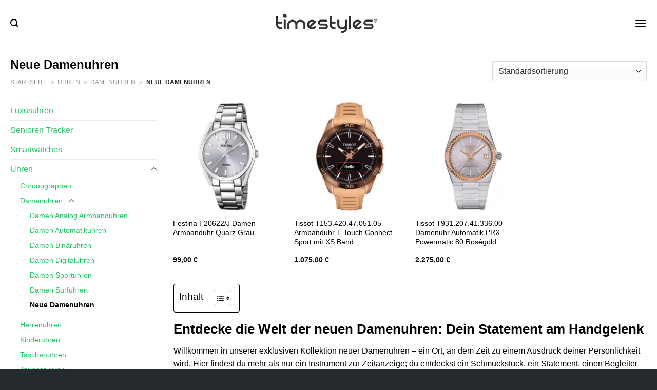

--- FILE ---
content_type: text/html; charset=UTF-8
request_url: https://www.timestyles.de/neue-damenuhren/
body_size: 31640
content:
<!DOCTYPE html>
<html lang="de" class="loading-site no-js">
<head>
	<meta charset="UTF-8" />
	<link rel="profile" href="http://gmpg.org/xfn/11" />
	<link rel="pingback" href="https://www.timestyles.de/xmlrpc.php" />

	<script>(function(html){html.className = html.className.replace(/\bno-js\b/,'js')})(document.documentElement);</script>
<meta name='robots' content='index, follow, max-image-preview:large, max-snippet:-1, max-video-preview:-1' />
<link rel="preload" href="https://www.timestyles.de/wp-content/plugins/rate-my-post/public/css/fonts/ratemypost.ttf" type="font/ttf" as="font" crossorigin="anonymous"><meta name="viewport" content="width=device-width, initial-scale=1" />
	<!-- This site is optimized with the Yoast SEO plugin v26.7 - https://yoast.com/wordpress/plugins/seo/ -->
	<title>Neue Damenuhren online kaufen</title>
	<meta name="description" content="Neue Damenuhren von Top Marken zu günstigen Preisen hier online kaufen. Jetzt sparen und sicher einkaufen." />
	<link rel="canonical" href="https://www.timestyles.de/neue-damenuhren/" />
	<meta property="og:locale" content="de_DE" />
	<meta property="og:type" content="article" />
	<meta property="og:title" content="Neue Damenuhren online kaufen" />
	<meta property="og:description" content="Neue Damenuhren von Top Marken zu günstigen Preisen hier online kaufen. Jetzt sparen und sicher einkaufen." />
	<meta property="og:url" content="https://www.timestyles.de/neue-damenuhren/" />
	<meta property="og:site_name" content="Timestyles.de" />
	<meta property="og:image" content="https://www.timestyles.de/wp-content/uploads/2024/07/timestyles-de-vorschau.jpg" />
	<meta property="og:image:width" content="1200" />
	<meta property="og:image:height" content="627" />
	<meta property="og:image:type" content="image/jpeg" />
	<meta name="twitter:card" content="summary_large_image" />
	<script type="application/ld+json" class="yoast-schema-graph">{"@context":"https://schema.org","@graph":[{"@type":"CollectionPage","@id":"https://www.timestyles.de/neue-damenuhren/","url":"https://www.timestyles.de/neue-damenuhren/","name":"Neue Damenuhren online kaufen","isPartOf":{"@id":"https://www.timestyles.de/#website"},"primaryImageOfPage":{"@id":"https://www.timestyles.de/neue-damenuhren/#primaryimage"},"image":{"@id":"https://www.timestyles.de/neue-damenuhren/#primaryimage"},"thumbnailUrl":"https://www.timestyles.de/wp-content/uploads/2024/07/03695193_1.jpg","description":"Neue Damenuhren von Top Marken zu günstigen Preisen hier online kaufen. Jetzt sparen und sicher einkaufen.","breadcrumb":{"@id":"https://www.timestyles.de/neue-damenuhren/#breadcrumb"},"inLanguage":"de"},{"@type":"ImageObject","inLanguage":"de","@id":"https://www.timestyles.de/neue-damenuhren/#primaryimage","url":"https://www.timestyles.de/wp-content/uploads/2024/07/03695193_1.jpg","contentUrl":"https://www.timestyles.de/wp-content/uploads/2024/07/03695193_1.jpg","width":1000,"height":1500,"caption":"Festina F20622/J Damen-Armbanduhr Quarz Grau"},{"@type":"BreadcrumbList","@id":"https://www.timestyles.de/neue-damenuhren/#breadcrumb","itemListElement":[{"@type":"ListItem","position":1,"name":"Startseite","item":"https://www.timestyles.de/"},{"@type":"ListItem","position":2,"name":"Uhren","item":"https://www.timestyles.de/uhren/"},{"@type":"ListItem","position":3,"name":"Damenuhren","item":"https://www.timestyles.de/damenuhren/"},{"@type":"ListItem","position":4,"name":"Neue Damenuhren"}]},{"@type":"WebSite","@id":"https://www.timestyles.de/#website","url":"https://www.timestyles.de/","name":"Timestyles.de","description":"","publisher":{"@id":"https://www.timestyles.de/#organization"},"potentialAction":[{"@type":"SearchAction","target":{"@type":"EntryPoint","urlTemplate":"https://www.timestyles.de/?s={search_term_string}"},"query-input":{"@type":"PropertyValueSpecification","valueRequired":true,"valueName":"search_term_string"}}],"inLanguage":"de"},{"@type":"Organization","@id":"https://www.timestyles.de/#organization","name":"Timestyles.de","url":"https://www.timestyles.de/","logo":{"@type":"ImageObject","inLanguage":"de","@id":"https://www.timestyles.de/#/schema/logo/image/","url":"https://www.timestyles.de/wp-content/uploads/2024/08/timestyles-de-favicon-orange.png","contentUrl":"https://www.timestyles.de/wp-content/uploads/2024/08/timestyles-de-favicon-orange.png","width":1935,"height":1936,"caption":"Timestyles.de"},"image":{"@id":"https://www.timestyles.de/#/schema/logo/image/"}}]}</script>
	<!-- / Yoast SEO plugin. -->


<link href='https://fonts.gstatic.com' crossorigin rel='preconnect' />
<link rel='prefetch' href='https://www.timestyles.de/wp-content/themes/flatsome/assets/js/flatsome.js?ver=8e60d746741250b4dd4e' />
<link rel='prefetch' href='https://www.timestyles.de/wp-content/themes/flatsome/assets/js/chunk.slider.js?ver=3.19.4' />
<link rel='prefetch' href='https://www.timestyles.de/wp-content/themes/flatsome/assets/js/chunk.popups.js?ver=3.19.4' />
<link rel='prefetch' href='https://www.timestyles.de/wp-content/themes/flatsome/assets/js/chunk.tooltips.js?ver=3.19.4' />
<link rel='prefetch' href='https://www.timestyles.de/wp-content/themes/flatsome/assets/js/woocommerce.js?ver=325ad20e90dbc8889310' />
<style id='wp-img-auto-sizes-contain-inline-css' type='text/css'>
img:is([sizes=auto i],[sizes^="auto," i]){contain-intrinsic-size:3000px 1500px}
/*# sourceURL=wp-img-auto-sizes-contain-inline-css */
</style>
<link rel='stylesheet' id='maintenanceLayer-css' href='https://www.timestyles.de/wp-content/plugins/dailylead_maintenance/css/layer.css?ver=1.3.9' type='text/css' media='all' />
<link rel='stylesheet' id='rate-my-post-css' href='https://www.timestyles.de/wp-content/plugins/rate-my-post/public/css/rate-my-post.css?ver=3.4.4' type='text/css' media='all' />
<style id='rate-my-post-inline-css' type='text/css'>
.rmp-widgets-container p {  font-size: 12px;}.rmp-rating-widget .rmp-icon--ratings {  font-size: 12px;}
/*# sourceURL=rate-my-post-inline-css */
</style>
<style id='woocommerce-inline-inline-css' type='text/css'>
.woocommerce form .form-row .required { visibility: visible; }
/*# sourceURL=woocommerce-inline-inline-css */
</style>
<link rel='stylesheet' id='ez-toc-css' href='https://www.timestyles.de/wp-content/plugins/easy-table-of-contents/assets/css/screen.min.css?ver=2.0.80' type='text/css' media='all' />
<style id='ez-toc-inline-css' type='text/css'>
div#ez-toc-container .ez-toc-title {font-size: 120%;}div#ez-toc-container .ez-toc-title {font-weight: 500;}div#ez-toc-container ul li , div#ez-toc-container ul li a {font-size: 95%;}div#ez-toc-container ul li , div#ez-toc-container ul li a {font-weight: 500;}div#ez-toc-container nav ul ul li {font-size: 90%;}div#ez-toc-container {background: #fff;border: 1px solid #000000;}div#ez-toc-container p.ez-toc-title , #ez-toc-container .ez_toc_custom_title_icon , #ez-toc-container .ez_toc_custom_toc_icon {color: #000000;}div#ez-toc-container ul.ez-toc-list a {color: #000000;}div#ez-toc-container ul.ez-toc-list a:hover {color: #000000;}div#ez-toc-container ul.ez-toc-list a:visited {color: #000000;}.ez-toc-counter nav ul li a::before {color: ;}.ez-toc-box-title {font-weight: bold; margin-bottom: 10px; text-align: center; text-transform: uppercase; letter-spacing: 1px; color: #666; padding-bottom: 5px;position:absolute;top:-4%;left:5%;background-color: inherit;transition: top 0.3s ease;}.ez-toc-box-title.toc-closed {top:-25%;}
.ez-toc-container-direction {direction: ltr;}.ez-toc-counter ul{counter-reset: item ;}.ez-toc-counter nav ul li a::before {content: counters(item, '.', decimal) '. ';display: inline-block;counter-increment: item;flex-grow: 0;flex-shrink: 0;margin-right: .2em; float: left; }.ez-toc-widget-direction {direction: ltr;}.ez-toc-widget-container ul{counter-reset: item ;}.ez-toc-widget-container nav ul li a::before {content: counters(item, '.', decimal) '. ';display: inline-block;counter-increment: item;flex-grow: 0;flex-shrink: 0;margin-right: .2em; float: left; }
/*# sourceURL=ez-toc-inline-css */
</style>
<link rel='stylesheet' id='flatsome-main-css' href='https://www.timestyles.de/wp-content/themes/flatsome/assets/css/flatsome.css?ver=3.19.4' type='text/css' media='all' />
<style id='flatsome-main-inline-css' type='text/css'>
@font-face {
				font-family: "fl-icons";
				font-display: block;
				src: url(https://www.timestyles.de/wp-content/themes/flatsome/assets/css/icons/fl-icons.eot?v=3.19.4);
				src:
					url(https://www.timestyles.de/wp-content/themes/flatsome/assets/css/icons/fl-icons.eot#iefix?v=3.19.4) format("embedded-opentype"),
					url(https://www.timestyles.de/wp-content/themes/flatsome/assets/css/icons/fl-icons.woff2?v=3.19.4) format("woff2"),
					url(https://www.timestyles.de/wp-content/themes/flatsome/assets/css/icons/fl-icons.ttf?v=3.19.4) format("truetype"),
					url(https://www.timestyles.de/wp-content/themes/flatsome/assets/css/icons/fl-icons.woff?v=3.19.4) format("woff"),
					url(https://www.timestyles.de/wp-content/themes/flatsome/assets/css/icons/fl-icons.svg?v=3.19.4#fl-icons) format("svg");
			}
/*# sourceURL=flatsome-main-inline-css */
</style>
<link rel='stylesheet' id='flatsome-shop-css' href='https://www.timestyles.de/wp-content/themes/flatsome/assets/css/flatsome-shop.css?ver=3.19.4' type='text/css' media='all' />
<script type="text/javascript" src="https://www.timestyles.de/wp-content/plugins/dailylead_maintenance/js/layerShow.js?ver=1.3.9" id="maintenanceLayerShow-js"></script>
<script type="text/javascript" src="https://www.timestyles.de/wp-content/plugins/dailylead_maintenance/js/layer.js?ver=1.3.9" id="maintenanceLayer-js"></script>
<script type="text/javascript" src="https://www.timestyles.de/wp-includes/js/jquery/jquery.min.js?ver=3.7.1" id="jquery-core-js"></script>
<script type="text/javascript" src="https://www.timestyles.de/wp-content/plugins/woocommerce/assets/js/jquery-blockui/jquery.blockUI.min.js?ver=2.7.0-wc.9.4.4" id="jquery-blockui-js" data-wp-strategy="defer"></script>
<script type="text/javascript" id="wc-add-to-cart-js-extra">
/* <![CDATA[ */
var wc_add_to_cart_params = {"ajax_url":"/wp-admin/admin-ajax.php","wc_ajax_url":"/?wc-ajax=%%endpoint%%","i18n_view_cart":"Warenkorb anzeigen","cart_url":"https://www.timestyles.de","is_cart":"","cart_redirect_after_add":"no"};
//# sourceURL=wc-add-to-cart-js-extra
/* ]]> */
</script>
<script type="text/javascript" src="https://www.timestyles.de/wp-content/plugins/woocommerce/assets/js/frontend/add-to-cart.min.js?ver=9.4.4" id="wc-add-to-cart-js" defer="defer" data-wp-strategy="defer"></script>
<script type="text/javascript" src="https://www.timestyles.de/wp-content/plugins/woocommerce/assets/js/js-cookie/js.cookie.min.js?ver=2.1.4-wc.9.4.4" id="js-cookie-js" data-wp-strategy="defer"></script>
<script>
  var _paq = window._paq = window._paq || [];
  /* tracker methods like "setCustomDimension" should be called before "trackPageView" */
  _paq.push(['trackPageView']);
  _paq.push(['enableLinkTracking']);
  (function() {
    var u="https://stats.dailylead.de/";
    _paq.push(['setTrackerUrl', u+'matomo.php']);
    _paq.push(['setSiteId', '110']);
    var d=document, g=d.createElement('script'), s=d.getElementsByTagName('script')[0];
    g.async=true; g.src=u+'matomo.js'; s.parentNode.insertBefore(g,s);
  })();
</script>	<noscript><style>.woocommerce-product-gallery{ opacity: 1 !important; }</style></noscript>
	<style class='wp-fonts-local' type='text/css'>
@font-face{font-family:Inter;font-style:normal;font-weight:300 900;font-display:fallback;src:url('https://www.timestyles.de/wp-content/plugins/woocommerce/assets/fonts/Inter-VariableFont_slnt,wght.woff2') format('woff2');font-stretch:normal;}
@font-face{font-family:Cardo;font-style:normal;font-weight:400;font-display:fallback;src:url('https://www.timestyles.de/wp-content/plugins/woocommerce/assets/fonts/cardo_normal_400.woff2') format('woff2');}
</style>
<link rel="icon" href="https://www.timestyles.de/wp-content/uploads/2024/08/cropped-timestyles-de-favicon-orange-32x32.png" sizes="32x32" />
<link rel="icon" href="https://www.timestyles.de/wp-content/uploads/2024/08/cropped-timestyles-de-favicon-orange-192x192.png" sizes="192x192" />
<link rel="apple-touch-icon" href="https://www.timestyles.de/wp-content/uploads/2024/08/cropped-timestyles-de-favicon-orange-180x180.png" />
<meta name="msapplication-TileImage" content="https://www.timestyles.de/wp-content/uploads/2024/08/cropped-timestyles-de-favicon-orange-270x270.png" />
<style id="custom-css" type="text/css">:root {--primary-color: #a89256;--fs-color-primary: #a89256;--fs-color-secondary: #a89256;--fs-color-success: #7a9c59;--fs-color-alert: #b20000;--fs-experimental-link-color: #27c369;--fs-experimental-link-color-hover: #000000;}.tooltipster-base {--tooltip-color: #fff;--tooltip-bg-color: #000;}.off-canvas-right .mfp-content, .off-canvas-left .mfp-content {--drawer-width: 300px;}.off-canvas .mfp-content.off-canvas-cart {--drawer-width: 360px;}.container-width, .full-width .ubermenu-nav, .container, .row{max-width: 1270px}.row.row-collapse{max-width: 1240px}.row.row-small{max-width: 1262.5px}.row.row-large{max-width: 1300px}.header-main{height: 90px}#logo img{max-height: 90px}#logo{width:200px;}.header-bottom{min-height: 55px}.header-top{min-height: 30px}.transparent .header-main{height: 90px}.transparent #logo img{max-height: 90px}.has-transparent + .page-title:first-of-type,.has-transparent + #main > .page-title,.has-transparent + #main > div > .page-title,.has-transparent + #main .page-header-wrapper:first-of-type .page-title{padding-top: 140px;}.header.show-on-scroll,.stuck .header-main{height:70px!important}.stuck #logo img{max-height: 70px!important}.search-form{ width: 55%;}.header-bg-color {background-color: #ffffff}.header-bottom {background-color: #374d50}.stuck .header-main .nav > li > a{line-height: 50px }.header-bottom-nav > li > a{line-height: 55px }@media (max-width: 549px) {.header-main{height: 70px}#logo img{max-height: 70px}}.nav-dropdown{font-size:90%}.nav-dropdown-has-arrow li.has-dropdown:after{border-bottom-color: #a89256;}.nav .nav-dropdown{background-color: #a89256}body{color: #000000}h1,h2,h3,h4,h5,h6,.heading-font{color: #000000;}body{font-size: 100%;}@media screen and (max-width: 549px){body{font-size: 100%;}}body{font-family: -apple-system, BlinkMacSystemFont, "Segoe UI", Roboto, Oxygen-Sans, Ubuntu, Cantarell, "Helvetica Neue", sans-serif;}body {font-weight: 400;font-style: normal;}.nav > li > a {font-family: -apple-system, BlinkMacSystemFont, "Segoe UI", Roboto, Oxygen-Sans, Ubuntu, Cantarell, "Helvetica Neue", sans-serif;}.mobile-sidebar-levels-2 .nav > li > ul > li > a {font-family: -apple-system, BlinkMacSystemFont, "Segoe UI", Roboto, Oxygen-Sans, Ubuntu, Cantarell, "Helvetica Neue", sans-serif;}.nav > li > a,.mobile-sidebar-levels-2 .nav > li > ul > li > a {font-weight: 700;font-style: normal;}h1,h2,h3,h4,h5,h6,.heading-font, .off-canvas-center .nav-sidebar.nav-vertical > li > a{font-family: -apple-system, BlinkMacSystemFont, "Segoe UI", Roboto, Oxygen-Sans, Ubuntu, Cantarell, "Helvetica Neue", sans-serif;}h1,h2,h3,h4,h5,h6,.heading-font,.banner h1,.banner h2 {font-weight: 700;font-style: normal;}.alt-font{font-family: "Dancing Script", sans-serif;}.alt-font {font-weight: 400!important;font-style: normal!important;}.header:not(.transparent) .header-nav-main.nav > li > a {color: #000000;}.header:not(.transparent) .header-bottom-nav.nav > li > a{color: #ffffff;}.header:not(.transparent) .header-bottom-nav.nav > li > a:hover,.header:not(.transparent) .header-bottom-nav.nav > li.active > a,.header:not(.transparent) .header-bottom-nav.nav > li.current > a,.header:not(.transparent) .header-bottom-nav.nav > li > a.active,.header:not(.transparent) .header-bottom-nav.nav > li > a.current{color: #a89256;}.header-bottom-nav.nav-line-bottom > li > a:before,.header-bottom-nav.nav-line-grow > li > a:before,.header-bottom-nav.nav-line > li > a:before,.header-bottom-nav.nav-box > li > a:hover,.header-bottom-nav.nav-box > li.active > a,.header-bottom-nav.nav-pills > li > a:hover,.header-bottom-nav.nav-pills > li.active > a{color:#FFF!important;background-color: #a89256;}.widget:where(:not(.widget_shopping_cart)) a{color: #000000;}.widget:where(:not(.widget_shopping_cart)) a:hover{color: #a89256;}.widget .tagcloud a:hover{border-color: #a89256; background-color: #a89256;}.current .breadcrumb-step, [data-icon-label]:after, .button#place_order,.button.checkout,.checkout-button,.single_add_to_cart_button.button, .sticky-add-to-cart-select-options-button{background-color: #27c369!important }.has-equal-box-heights .box-image {padding-top: 100%;}.badge-inner.on-sale{background-color: #27c369}@media screen and (min-width: 550px){.products .box-vertical .box-image{min-width: 300px!important;width: 300px!important;}}.header-main .social-icons,.header-main .cart-icon strong,.header-main .menu-title,.header-main .header-button > .button.is-outline,.header-main .nav > li > a > i:not(.icon-angle-down){color: #000000!important;}.header-main .header-button > .button.is-outline,.header-main .cart-icon strong:after,.header-main .cart-icon strong{border-color: #000000!important;}.header-main .header-button > .button:not(.is-outline){background-color: #000000!important;}.header-main .current-dropdown .cart-icon strong,.header-main .header-button > .button:hover,.header-main .header-button > .button:hover i,.header-main .header-button > .button:hover span{color:#FFF!important;}.header-main .menu-title:hover,.header-main .social-icons a:hover,.header-main .header-button > .button.is-outline:hover,.header-main .nav > li > a:hover > i:not(.icon-angle-down){color: #000000!important;}.header-main .current-dropdown .cart-icon strong,.header-main .header-button > .button:hover{background-color: #000000!important;}.header-main .current-dropdown .cart-icon strong:after,.header-main .current-dropdown .cart-icon strong,.header-main .header-button > .button:hover{border-color: #000000!important;}.absolute-footer, html{background-color: #252a2f}.page-title-small + main .product-container > .row{padding-top:0;}.header-vertical-menu__opener{height: 55px}.header-vertical-menu__opener {width: 230px}.header-vertical-menu__fly-out {width: 230px}.header-vertical-menu__fly-out{background-color: #a89256}.header-vertical-menu__fly-out .nav-vertical-fly-out > li.menu-item > a {color: #ffffff;}/* Custom CSS */.header-vertical-menu__fly-out .current-dropdown.menu-item .nav-dropdown {display: block;}.header-vertical-menu__opener {font-size: initial;}.off-canvas-right .mfp-content, .off-canvas-left .mfp-content {max-width: 320px;width:100%}.off-canvas-left.mfp-ready .mfp-close {color: black;}.product-summary .woocommerce-Price-currencySymbol {font-size: inherit;vertical-align: inherit;margin-top: inherit;}.product-section-title-related {text-align: center;padding-top: 45px;}.yith-wcwl-add-to-wishlist {margin-top: 10px;margin-bottom: 30px;}.page-title {margin-top: 20px;}@media screen and (min-width: 850px) {.page-title-inner {padding-top: 0;min-height: auto;}}/*** START Sticky Banner ***/.sticky-add-to-cart__product img {display: none;}.sticky-add-to-cart__product .product-title-small {display: none;}.sticky-add-to-cart--active .cart {padding-top: 5px;padding-bottom: 5px;max-width: 250px;flex-grow: 1;font-size: smaller;margin-bottom: 0;}.sticky-add-to-cart.sticky-add-to-cart--active .single_add_to_cart_button{margin: 0;padding-top: 10px;padding-bottom: 10px;border-radius: 99px;width: 100%;line-height: 1.5;}.single_add_to_cart_button,.sticky-add-to-cart:not(.sticky-add-to-cart--active) .single_add_to_cart_button {padding: 5px;max-width: 300px;width:100%;margin:0;}.sticky-add-to-cart--active {-webkit-backdrop-filter: blur(7px);backdrop-filter: blur(7px);display: flex;justify-content: center;padding: 3px 10px;}.sticky-add-to-cart__product .product-title-small {height: 14px;overflow: hidden;}.sticky-add-to-cart--active .woocommerce-variation-price, .sticky-add-to-cart--active .product-page-price {font-size: 24px;}.sticky-add-to-cart--active .price del {font-size: 50%;margin-bottom: 4px;}.sticky-add-to-cart--active .price del::after {width: 50%;}.sticky-add-to-cart__product {margin-right: 5px;}/*** END Sticky Banner ***/.yadore {display: grid;grid-template-columns: repeat(4,minmax(0,1fr));gap:1rem;}.col-4 .yadore {display: grid;grid-template-columns: repeat(4,minmax(0,1fr));gap:1rem;}.yadore .yadore-item {background: #fff;border-radius: 15px;}.yadore .yadore-item li.delivery_time,.yadore .yadore-item li.stock_status,.yadore .yadore-item li.stock_status.nicht {list-style-type: none;padding: 0px 0 0px 24px;margin: 0px!important;}.yadore .yadore-item img:not(.logo) {min-height: 170px;max-height: 170px;}.yadore .yadore-item img.logo {max-width: 70px;max-height: 30px;}.ayo-logo-name {margin-top: 12px;display: block;white-space: nowrap;font-size: xx-small;}.product-info {display: flex;flex-direction: column;padding-bottom: 0;}.product-info.product-title {order: 1;}.product-info .is-divider {order: 2;}.product-info .product-short-description {order: 3;}.product-info .product-short-description li {list-style-type: none;padding: 0px 0 0px 24px;margin: 0px 0px 3px 0px!important;}li.delivery_time,.product-info .product-short-description li.delivery_time {background: url([data-uri]) no-repeat left center;}li.delivery_time,.product-info .product-short-description li.delivery_time {background: url([data-uri]) no-repeat left center;}li.stock_status,.product-info .product-short-description li.stock_status {background: url([data-uri]) no-repeat left center;}li.stock_status.nicht,.product-info .product-short-description li.stock_status.nicht {background: url([data-uri]) no-repeat left center;}.product-info .price-wrapper {order: 4;}.product-info .price-wrapper .price {margin: 0;}.product-info .cart,.product-info .sticky-add-to-cart-wrapper {order:5;margin: 25px 0;}.product-info .yith-wcwl-add-to-wishlist {order: 6;margin: 0;}.overflow-hidden { overflow: hidden;}.overflow-hidden.banner h3 {line-height: 0;}.nowrap { white-space: nowrap;}.height-40 {height: 40px !important;}.m-0 {margin: 0 !important;}a.stretched-link:after {position: absolute;top: 0;right: 0;bottom: 0;left: 0;pointer-events: auto;content: "";background-color: rgba(0,0,0,0.0);z-index: 1;}.z-index-0 {z-index: 0;}.z-index-10 {z-index: 10;}.price del {text-decoration-line: none;position: relative;}.price del::after {content: '';position: absolute;border-top: 2px solid red;width: 100%;height: 100%;left: 0;transform: rotate(-10deg);top: 50%;}.product-small.box .box-image .image-cover img {object-fit: contain;}.product-small.box .box-image {text-align: center;}.product-small.box .box-text .title-wrapper {max-height: 75px;overflow: hidden;margin-bottom: 15px;}.woocommerce-product-gallery__wrapper .woocommerce-product-gallery__image a img {max-height: 420px;width: auto;margin: 0 auto;display: block;}.has-equal-box-heights .box-image img {-o-object-fit: contain;object-fit: contain;}/* START Mobile Menu */.off-canvas-left .mfp-content, .off-canvas-right .mfp-content {width: 85%;max-width: 360px;}.off-canvas-left .mfp-content .nav>li>a, .off-canvas-right .mfp-content .nav>li>a,.mobile-sidebar-levels-2 .nav-slide>li>.sub-menu>li:not(.nav-slide-header)>a, .mobile-sidebar-levels-2 .nav-slide>li>ul.children>li:not(.nav-slide-header)>a {font-size: 1.1em;color: #000;}.mobile-sidebar-levels-2 .nav-slide>li>.sub-menu>li:not(.nav-slide-header)>a, .mobile-sidebar-levels-2 .nav-slide>li>ul.children>li:not(.nav-slide-header)>a {text-transform: none;}/* END Mobile Menu *//*** START MENU frühes umschalten auf MobileCSS ***/@media (min-width: 850px) and (max-width: 1350px) {header [data-show=show-for-medium], header .show-for-medium {display: block !important;}}@media (max-width: 1350px) {header [data-show=hide-for-medium], header .hide-for-medium {display: none !important;}.medium-logo-center .logo {-webkit-box-ordinal-group: 2;-ms-flex-order: 2;order: 2;}header .show-for-medium.flex-right {-webkit-box-ordinal-group: 3;-ms-flex-order: 3;order: 3;}.medium-logo-center .logo img {margin: 0 auto;}}/*** END MENUfrühes umschalten auf MobileCSS ***/#masthead .flex-left .header-nav.header-nav-main.nav.nav-left {-webkit-box-pack: center;-ms-flex-pack: center;justify-content: center;}.logo-left .logo {margin-left: 0;margin-right: 0px;}.product-title a {color: #000000;}.product-title a:hover {color: var(--fs-experimental-link-color);}/* Custom CSS Tablet */@media (max-width: 849px){.nav li a,.nav-vertical>li>ul li a,.nav-slide-header .toggle,.mobile-sidebar-levels-2 .nav-slide>li>ul.children>li>a, .mobile-sidebar-levels-2 .nav-slide>li>.sub-menu>li>a {color: #000 !important;opacity: 1;}/*** START Sticky Banner ***/.sticky-add-to-cart--active {justify-content: space-between;font-size: .9em;}/*** END Sticky Banner ***/.post-title.is-large {font-size: 1.75em;}}/* Custom CSS Mobile */@media (max-width: 549px){/*** START Sticky Banner ***/.sticky-add-to-cart:not(.sticky-add-to-cart--active) {width: 100% !important;max-width: 100%;}.sticky-add-to-cart:not(.sticky-add-to-cart--active) .single_add_to_cart_button {padding: 5px 25px;max-width: 100%;}/*** END Sticky Banner ***/.single_add_to_cart_button {padding: 5px 25px;max-width: 100%;width: 100%;}.yadore,.col-4 .yadore {grid-template-columns: repeat(1,minmax(0,1fr));}}.label-new.menu-item > a:after{content:"Neu";}.label-hot.menu-item > a:after{content:"Hot";}.label-sale.menu-item > a:after{content:"Aktion";}.label-popular.menu-item > a:after{content:"Beliebt";}</style><style id="kirki-inline-styles">/* vietnamese */
@font-face {
  font-family: 'Dancing Script';
  font-style: normal;
  font-weight: 400;
  font-display: swap;
  src: url(https://www.timestyles.de/wp-content/fonts/dancing-script/If2cXTr6YS-zF4S-kcSWSVi_sxjsohD9F50Ruu7BMSo3Rep8ltA.woff2) format('woff2');
  unicode-range: U+0102-0103, U+0110-0111, U+0128-0129, U+0168-0169, U+01A0-01A1, U+01AF-01B0, U+0300-0301, U+0303-0304, U+0308-0309, U+0323, U+0329, U+1EA0-1EF9, U+20AB;
}
/* latin-ext */
@font-face {
  font-family: 'Dancing Script';
  font-style: normal;
  font-weight: 400;
  font-display: swap;
  src: url(https://www.timestyles.de/wp-content/fonts/dancing-script/If2cXTr6YS-zF4S-kcSWSVi_sxjsohD9F50Ruu7BMSo3ROp8ltA.woff2) format('woff2');
  unicode-range: U+0100-02BA, U+02BD-02C5, U+02C7-02CC, U+02CE-02D7, U+02DD-02FF, U+0304, U+0308, U+0329, U+1D00-1DBF, U+1E00-1E9F, U+1EF2-1EFF, U+2020, U+20A0-20AB, U+20AD-20C0, U+2113, U+2C60-2C7F, U+A720-A7FF;
}
/* latin */
@font-face {
  font-family: 'Dancing Script';
  font-style: normal;
  font-weight: 400;
  font-display: swap;
  src: url(https://www.timestyles.de/wp-content/fonts/dancing-script/If2cXTr6YS-zF4S-kcSWSVi_sxjsohD9F50Ruu7BMSo3Sup8.woff2) format('woff2');
  unicode-range: U+0000-00FF, U+0131, U+0152-0153, U+02BB-02BC, U+02C6, U+02DA, U+02DC, U+0304, U+0308, U+0329, U+2000-206F, U+20AC, U+2122, U+2191, U+2193, U+2212, U+2215, U+FEFF, U+FFFD;
}</style><noscript><style id="rocket-lazyload-nojs-css">.rll-youtube-player, [data-lazy-src]{display:none !important;}</style></noscript><link rel='stylesheet' id='wc-blocks-style-css' href='https://www.timestyles.de/wp-content/plugins/woocommerce/assets/client/blocks/wc-blocks.css?ver=wc-9.4.4' type='text/css' media='all' />
<style id='global-styles-inline-css' type='text/css'>
:root{--wp--preset--aspect-ratio--square: 1;--wp--preset--aspect-ratio--4-3: 4/3;--wp--preset--aspect-ratio--3-4: 3/4;--wp--preset--aspect-ratio--3-2: 3/2;--wp--preset--aspect-ratio--2-3: 2/3;--wp--preset--aspect-ratio--16-9: 16/9;--wp--preset--aspect-ratio--9-16: 9/16;--wp--preset--color--black: #000000;--wp--preset--color--cyan-bluish-gray: #abb8c3;--wp--preset--color--white: #ffffff;--wp--preset--color--pale-pink: #f78da7;--wp--preset--color--vivid-red: #cf2e2e;--wp--preset--color--luminous-vivid-orange: #ff6900;--wp--preset--color--luminous-vivid-amber: #fcb900;--wp--preset--color--light-green-cyan: #7bdcb5;--wp--preset--color--vivid-green-cyan: #00d084;--wp--preset--color--pale-cyan-blue: #8ed1fc;--wp--preset--color--vivid-cyan-blue: #0693e3;--wp--preset--color--vivid-purple: #9b51e0;--wp--preset--color--primary: #a89256;--wp--preset--color--secondary: #a89256;--wp--preset--color--success: #7a9c59;--wp--preset--color--alert: #b20000;--wp--preset--gradient--vivid-cyan-blue-to-vivid-purple: linear-gradient(135deg,rgb(6,147,227) 0%,rgb(155,81,224) 100%);--wp--preset--gradient--light-green-cyan-to-vivid-green-cyan: linear-gradient(135deg,rgb(122,220,180) 0%,rgb(0,208,130) 100%);--wp--preset--gradient--luminous-vivid-amber-to-luminous-vivid-orange: linear-gradient(135deg,rgb(252,185,0) 0%,rgb(255,105,0) 100%);--wp--preset--gradient--luminous-vivid-orange-to-vivid-red: linear-gradient(135deg,rgb(255,105,0) 0%,rgb(207,46,46) 100%);--wp--preset--gradient--very-light-gray-to-cyan-bluish-gray: linear-gradient(135deg,rgb(238,238,238) 0%,rgb(169,184,195) 100%);--wp--preset--gradient--cool-to-warm-spectrum: linear-gradient(135deg,rgb(74,234,220) 0%,rgb(151,120,209) 20%,rgb(207,42,186) 40%,rgb(238,44,130) 60%,rgb(251,105,98) 80%,rgb(254,248,76) 100%);--wp--preset--gradient--blush-light-purple: linear-gradient(135deg,rgb(255,206,236) 0%,rgb(152,150,240) 100%);--wp--preset--gradient--blush-bordeaux: linear-gradient(135deg,rgb(254,205,165) 0%,rgb(254,45,45) 50%,rgb(107,0,62) 100%);--wp--preset--gradient--luminous-dusk: linear-gradient(135deg,rgb(255,203,112) 0%,rgb(199,81,192) 50%,rgb(65,88,208) 100%);--wp--preset--gradient--pale-ocean: linear-gradient(135deg,rgb(255,245,203) 0%,rgb(182,227,212) 50%,rgb(51,167,181) 100%);--wp--preset--gradient--electric-grass: linear-gradient(135deg,rgb(202,248,128) 0%,rgb(113,206,126) 100%);--wp--preset--gradient--midnight: linear-gradient(135deg,rgb(2,3,129) 0%,rgb(40,116,252) 100%);--wp--preset--font-size--small: 13px;--wp--preset--font-size--medium: 20px;--wp--preset--font-size--large: 36px;--wp--preset--font-size--x-large: 42px;--wp--preset--font-family--inter: "Inter", sans-serif;--wp--preset--font-family--cardo: Cardo;--wp--preset--spacing--20: 0.44rem;--wp--preset--spacing--30: 0.67rem;--wp--preset--spacing--40: 1rem;--wp--preset--spacing--50: 1.5rem;--wp--preset--spacing--60: 2.25rem;--wp--preset--spacing--70: 3.38rem;--wp--preset--spacing--80: 5.06rem;--wp--preset--shadow--natural: 6px 6px 9px rgba(0, 0, 0, 0.2);--wp--preset--shadow--deep: 12px 12px 50px rgba(0, 0, 0, 0.4);--wp--preset--shadow--sharp: 6px 6px 0px rgba(0, 0, 0, 0.2);--wp--preset--shadow--outlined: 6px 6px 0px -3px rgb(255, 255, 255), 6px 6px rgb(0, 0, 0);--wp--preset--shadow--crisp: 6px 6px 0px rgb(0, 0, 0);}:where(body) { margin: 0; }.wp-site-blocks > .alignleft { float: left; margin-right: 2em; }.wp-site-blocks > .alignright { float: right; margin-left: 2em; }.wp-site-blocks > .aligncenter { justify-content: center; margin-left: auto; margin-right: auto; }:where(.is-layout-flex){gap: 0.5em;}:where(.is-layout-grid){gap: 0.5em;}.is-layout-flow > .alignleft{float: left;margin-inline-start: 0;margin-inline-end: 2em;}.is-layout-flow > .alignright{float: right;margin-inline-start: 2em;margin-inline-end: 0;}.is-layout-flow > .aligncenter{margin-left: auto !important;margin-right: auto !important;}.is-layout-constrained > .alignleft{float: left;margin-inline-start: 0;margin-inline-end: 2em;}.is-layout-constrained > .alignright{float: right;margin-inline-start: 2em;margin-inline-end: 0;}.is-layout-constrained > .aligncenter{margin-left: auto !important;margin-right: auto !important;}.is-layout-constrained > :where(:not(.alignleft):not(.alignright):not(.alignfull)){margin-left: auto !important;margin-right: auto !important;}body .is-layout-flex{display: flex;}.is-layout-flex{flex-wrap: wrap;align-items: center;}.is-layout-flex > :is(*, div){margin: 0;}body .is-layout-grid{display: grid;}.is-layout-grid > :is(*, div){margin: 0;}body{padding-top: 0px;padding-right: 0px;padding-bottom: 0px;padding-left: 0px;}a:where(:not(.wp-element-button)){text-decoration: none;}:root :where(.wp-element-button, .wp-block-button__link){background-color: #32373c;border-width: 0;color: #fff;font-family: inherit;font-size: inherit;font-style: inherit;font-weight: inherit;letter-spacing: inherit;line-height: inherit;padding-top: calc(0.667em + 2px);padding-right: calc(1.333em + 2px);padding-bottom: calc(0.667em + 2px);padding-left: calc(1.333em + 2px);text-decoration: none;text-transform: inherit;}.has-black-color{color: var(--wp--preset--color--black) !important;}.has-cyan-bluish-gray-color{color: var(--wp--preset--color--cyan-bluish-gray) !important;}.has-white-color{color: var(--wp--preset--color--white) !important;}.has-pale-pink-color{color: var(--wp--preset--color--pale-pink) !important;}.has-vivid-red-color{color: var(--wp--preset--color--vivid-red) !important;}.has-luminous-vivid-orange-color{color: var(--wp--preset--color--luminous-vivid-orange) !important;}.has-luminous-vivid-amber-color{color: var(--wp--preset--color--luminous-vivid-amber) !important;}.has-light-green-cyan-color{color: var(--wp--preset--color--light-green-cyan) !important;}.has-vivid-green-cyan-color{color: var(--wp--preset--color--vivid-green-cyan) !important;}.has-pale-cyan-blue-color{color: var(--wp--preset--color--pale-cyan-blue) !important;}.has-vivid-cyan-blue-color{color: var(--wp--preset--color--vivid-cyan-blue) !important;}.has-vivid-purple-color{color: var(--wp--preset--color--vivid-purple) !important;}.has-primary-color{color: var(--wp--preset--color--primary) !important;}.has-secondary-color{color: var(--wp--preset--color--secondary) !important;}.has-success-color{color: var(--wp--preset--color--success) !important;}.has-alert-color{color: var(--wp--preset--color--alert) !important;}.has-black-background-color{background-color: var(--wp--preset--color--black) !important;}.has-cyan-bluish-gray-background-color{background-color: var(--wp--preset--color--cyan-bluish-gray) !important;}.has-white-background-color{background-color: var(--wp--preset--color--white) !important;}.has-pale-pink-background-color{background-color: var(--wp--preset--color--pale-pink) !important;}.has-vivid-red-background-color{background-color: var(--wp--preset--color--vivid-red) !important;}.has-luminous-vivid-orange-background-color{background-color: var(--wp--preset--color--luminous-vivid-orange) !important;}.has-luminous-vivid-amber-background-color{background-color: var(--wp--preset--color--luminous-vivid-amber) !important;}.has-light-green-cyan-background-color{background-color: var(--wp--preset--color--light-green-cyan) !important;}.has-vivid-green-cyan-background-color{background-color: var(--wp--preset--color--vivid-green-cyan) !important;}.has-pale-cyan-blue-background-color{background-color: var(--wp--preset--color--pale-cyan-blue) !important;}.has-vivid-cyan-blue-background-color{background-color: var(--wp--preset--color--vivid-cyan-blue) !important;}.has-vivid-purple-background-color{background-color: var(--wp--preset--color--vivid-purple) !important;}.has-primary-background-color{background-color: var(--wp--preset--color--primary) !important;}.has-secondary-background-color{background-color: var(--wp--preset--color--secondary) !important;}.has-success-background-color{background-color: var(--wp--preset--color--success) !important;}.has-alert-background-color{background-color: var(--wp--preset--color--alert) !important;}.has-black-border-color{border-color: var(--wp--preset--color--black) !important;}.has-cyan-bluish-gray-border-color{border-color: var(--wp--preset--color--cyan-bluish-gray) !important;}.has-white-border-color{border-color: var(--wp--preset--color--white) !important;}.has-pale-pink-border-color{border-color: var(--wp--preset--color--pale-pink) !important;}.has-vivid-red-border-color{border-color: var(--wp--preset--color--vivid-red) !important;}.has-luminous-vivid-orange-border-color{border-color: var(--wp--preset--color--luminous-vivid-orange) !important;}.has-luminous-vivid-amber-border-color{border-color: var(--wp--preset--color--luminous-vivid-amber) !important;}.has-light-green-cyan-border-color{border-color: var(--wp--preset--color--light-green-cyan) !important;}.has-vivid-green-cyan-border-color{border-color: var(--wp--preset--color--vivid-green-cyan) !important;}.has-pale-cyan-blue-border-color{border-color: var(--wp--preset--color--pale-cyan-blue) !important;}.has-vivid-cyan-blue-border-color{border-color: var(--wp--preset--color--vivid-cyan-blue) !important;}.has-vivid-purple-border-color{border-color: var(--wp--preset--color--vivid-purple) !important;}.has-primary-border-color{border-color: var(--wp--preset--color--primary) !important;}.has-secondary-border-color{border-color: var(--wp--preset--color--secondary) !important;}.has-success-border-color{border-color: var(--wp--preset--color--success) !important;}.has-alert-border-color{border-color: var(--wp--preset--color--alert) !important;}.has-vivid-cyan-blue-to-vivid-purple-gradient-background{background: var(--wp--preset--gradient--vivid-cyan-blue-to-vivid-purple) !important;}.has-light-green-cyan-to-vivid-green-cyan-gradient-background{background: var(--wp--preset--gradient--light-green-cyan-to-vivid-green-cyan) !important;}.has-luminous-vivid-amber-to-luminous-vivid-orange-gradient-background{background: var(--wp--preset--gradient--luminous-vivid-amber-to-luminous-vivid-orange) !important;}.has-luminous-vivid-orange-to-vivid-red-gradient-background{background: var(--wp--preset--gradient--luminous-vivid-orange-to-vivid-red) !important;}.has-very-light-gray-to-cyan-bluish-gray-gradient-background{background: var(--wp--preset--gradient--very-light-gray-to-cyan-bluish-gray) !important;}.has-cool-to-warm-spectrum-gradient-background{background: var(--wp--preset--gradient--cool-to-warm-spectrum) !important;}.has-blush-light-purple-gradient-background{background: var(--wp--preset--gradient--blush-light-purple) !important;}.has-blush-bordeaux-gradient-background{background: var(--wp--preset--gradient--blush-bordeaux) !important;}.has-luminous-dusk-gradient-background{background: var(--wp--preset--gradient--luminous-dusk) !important;}.has-pale-ocean-gradient-background{background: var(--wp--preset--gradient--pale-ocean) !important;}.has-electric-grass-gradient-background{background: var(--wp--preset--gradient--electric-grass) !important;}.has-midnight-gradient-background{background: var(--wp--preset--gradient--midnight) !important;}.has-small-font-size{font-size: var(--wp--preset--font-size--small) !important;}.has-medium-font-size{font-size: var(--wp--preset--font-size--medium) !important;}.has-large-font-size{font-size: var(--wp--preset--font-size--large) !important;}.has-x-large-font-size{font-size: var(--wp--preset--font-size--x-large) !important;}.has-inter-font-family{font-family: var(--wp--preset--font-family--inter) !important;}.has-cardo-font-family{font-family: var(--wp--preset--font-family--cardo) !important;}
/*# sourceURL=global-styles-inline-css */
</style>
<link rel='stylesheet' id='select2-css' href='https://www.timestyles.de/wp-content/plugins/woocommerce/assets/css/select2.css?ver=9.4.4' type='text/css' media='all' />
</head>

<body class="archive tax-product_cat term-neue-damenuhren term-204 wp-theme-flatsome wp-child-theme-flatsome-child theme-flatsome woocommerce woocommerce-page woocommerce-no-js lightbox nav-dropdown-has-arrow mobile-submenu-slide mobile-submenu-slide-levels-2">


<a class="skip-link screen-reader-text" href="#main">Zum Inhalt springen</a>

<div id="wrapper">

	
	<header id="header" class="header ">
		<div class="header-wrapper">
			<div id="masthead" class="header-main hide-for-sticky">
      <div class="header-inner flex-row container logo-left medium-logo-center" role="navigation">

          <!-- Logo -->
          <div id="logo" class="flex-col logo">
            
<!-- Header logo -->
<a href="https://www.timestyles.de/" title="Timestyles.de" rel="home">
		<img width="295" height="60" src="https://www.timestyles.de/wp-content/uploads/2024/07/timestyles_de_logo.jpg" class="header_logo header-logo" alt="Timestyles.de"/><img  width="295" height="60" src="https://www.timestyles.de/wp-content/uploads/2024/07/timestyles_de_logo.jpg" class="header-logo-dark" alt="Timestyles.de"/></a>
          </div>

          <!-- Mobile Left Elements -->
          <div class="flex-col show-for-medium flex-left">
            <ul class="mobile-nav nav nav-left ">
              <li class="header-search header-search-lightbox has-icon">
			<a href="#search-lightbox" aria-label="Suchen" data-open="#search-lightbox" data-focus="input.search-field"
		class="is-small">
		<i class="icon-search" style="font-size:16px;" ></i></a>
		
	<div id="search-lightbox" class="mfp-hide dark text-center">
		<div class="searchform-wrapper ux-search-box relative form-flat is-large"><form role="search" method="get" class="searchform" action="https://www.timestyles.de/">
	<div class="flex-row relative">
						<div class="flex-col flex-grow">
			<label class="screen-reader-text" for="woocommerce-product-search-field-0">Suche nach:</label>
			<input type="search" id="woocommerce-product-search-field-0" class="search-field mb-0" placeholder="Uhr suchen..." value="" name="s" />
			<input type="hidden" name="post_type" value="product" />
					</div>
		<div class="flex-col">
			<button type="submit" value="Suchen" class="ux-search-submit submit-button secondary button  icon mb-0" aria-label="Übermitteln">
				<i class="icon-search" ></i>			</button>
		</div>
	</div>
	<div class="live-search-results text-left z-top"></div>
</form>
</div>	</div>
</li>
            </ul>
          </div>

          <!-- Left Elements -->
          <div class="flex-col hide-for-medium flex-left
            flex-grow">
            <ul class="header-nav header-nav-main nav nav-left  nav-size-medium nav-spacing-large nav-uppercase" >
              <li class="header-search-form search-form html relative has-icon">
	<div class="header-search-form-wrapper">
		<div class="searchform-wrapper ux-search-box relative form-flat is-normal"><form role="search" method="get" class="searchform" action="https://www.timestyles.de/">
	<div class="flex-row relative">
						<div class="flex-col flex-grow">
			<label class="screen-reader-text" for="woocommerce-product-search-field-1">Suche nach:</label>
			<input type="search" id="woocommerce-product-search-field-1" class="search-field mb-0" placeholder="Uhr suchen..." value="" name="s" />
			<input type="hidden" name="post_type" value="product" />
					</div>
		<div class="flex-col">
			<button type="submit" value="Suchen" class="ux-search-submit submit-button secondary button  icon mb-0" aria-label="Übermitteln">
				<i class="icon-search" ></i>			</button>
		</div>
	</div>
	<div class="live-search-results text-left z-top"></div>
</form>
</div>	</div>
</li>
            </ul>
          </div>

          <!-- Right Elements -->
          <div class="flex-col hide-for-medium flex-right">
            <ul class="header-nav header-nav-main nav nav-right  nav-size-medium nav-spacing-large nav-uppercase">
              <li id="menu-item-9412" class="menu-item menu-item-type-post_type menu-item-object-page menu-item-9412 menu-item-design-default"><a href="https://www.timestyles.de/?page_id=9406" class="nav-top-link">Farben</a></li>
<li id="menu-item-6904" class="menu-item menu-item-type-post_type menu-item-object-page menu-item-6904 menu-item-design-default"><a href="https://www.timestyles.de/top-uhren-marken/" class="nav-top-link">Marken</a></li>
<li id="menu-item-6806" class="menu-item menu-item-type-taxonomy menu-item-object-category menu-item-6806 menu-item-design-default"><a href="https://www.timestyles.de/magazin/" class="nav-top-link">Magazin</a></li>
            </ul>
          </div>

          <!-- Mobile Right Elements -->
          <div class="flex-col show-for-medium flex-right">
            <ul class="mobile-nav nav nav-right ">
              <li class="nav-icon has-icon">
  		<a href="#" data-open="#main-menu" data-pos="right" data-bg="main-menu-overlay" data-color="" class="is-small" aria-label="Menü" aria-controls="main-menu" aria-expanded="false">

		  <i class="icon-menu" ></i>
		  		</a>
	</li>
            </ul>
          </div>

      </div>

      </div>
<div id="wide-nav" class="header-bottom wide-nav hide-for-sticky nav-dark hide-for-medium">
    <div class="flex-row container">

                        <div class="flex-col hide-for-medium flex-left">
                <ul class="nav header-nav header-bottom-nav nav-left  nav-box nav-size-medium nav-spacing-xsmall nav-uppercase">
                    
<li class="header-vertical-menu" role="navigation">
	<div class="header-vertical-menu__opener dark">
					<span class="header-vertical-menu__icon">
				<i class="icon-menu" ></i>			</span>
				<span class="header-vertical-menu__title">
						ALLE KATEGORIEN		</span>
		<i class="icon-angle-down" ></i>	</div>
	<div class="header-vertical-menu__fly-out dark">
		<div class="menu-vertikal-container"><ul id="menu-vertikal" class="ux-nav-vertical-menu nav-vertical-fly-out"><li id="menu-item-6798" class="menu-item menu-item-type-taxonomy menu-item-object-product_cat menu-item-has-children menu-item-6798 menu-item-design-default has-dropdown"><a href="https://www.timestyles.de/herrenuhren/" class="nav-top-link" aria-expanded="false" aria-haspopup="menu">Herrenuhren<i class="icon-angle-down" ></i></a>
<ul class="sub-menu nav-dropdown nav-dropdown-default dark dropdown-uppercase">
	<li id="menu-item-6861" class="menu-item menu-item-type-taxonomy menu-item-object-product_cat menu-item-6861"><a href="https://www.timestyles.de/neue-herrenuhren/">Neue Herrenuhren</a></li>
	<li id="menu-item-6858" class="menu-item menu-item-type-taxonomy menu-item-object-product_cat menu-item-6858"><a href="https://www.timestyles.de/herren-analog-armbanduhren/">Herren Analog Armbanduhren</a></li>
	<li id="menu-item-6859" class="menu-item menu-item-type-taxonomy menu-item-object-product_cat menu-item-6859"><a href="https://www.timestyles.de/herren-automatikuhren/">Herren Automatikuhren</a></li>
	<li id="menu-item-6851" class="menu-item menu-item-type-taxonomy menu-item-object-product_cat menu-item-6851"><a href="https://www.timestyles.de/herren-chronographen/">Herren Chronographen</a></li>
	<li id="menu-item-6853" class="menu-item menu-item-type-taxonomy menu-item-object-product_cat menu-item-6853"><a href="https://www.timestyles.de/herren-digitaluhren/">Herren Digitaluhren</a></li>
	<li id="menu-item-6854" class="menu-item menu-item-type-taxonomy menu-item-object-product_cat menu-item-6854"><a href="https://www.timestyles.de/herren-sportuhren/">Herren Sportuhren</a></li>
	<li id="menu-item-6855" class="menu-item menu-item-type-taxonomy menu-item-object-product_cat menu-item-6855"><a href="https://www.timestyles.de/herren-surfuhren/">Herren Surfuhren</a></li>
	<li id="menu-item-6852" class="menu-item menu-item-type-taxonomy menu-item-object-product_cat menu-item-6852"><a href="https://www.timestyles.de/herren-binaeruhren/">Herren Binäruhren</a></li>
	<li id="menu-item-6856" class="menu-item menu-item-type-taxonomy menu-item-object-product_cat menu-item-6856"><a href="https://www.timestyles.de/senioren-tracker/">Herren Senioren Tracker</a></li>
	<li id="menu-item-6857" class="menu-item menu-item-type-taxonomy menu-item-object-product_cat menu-item-6857"><a href="https://www.timestyles.de/herren-uhrenarmbaender/">Herren Uhrenarmbänder</a></li>
</ul>
</li>
<li id="menu-item-6797" class="menu-item menu-item-type-taxonomy menu-item-object-product_cat current-product_cat-ancestor current-menu-ancestor current-menu-parent current-product_cat-parent menu-item-has-children menu-item-6797 active menu-item-design-default has-dropdown"><a href="https://www.timestyles.de/damenuhren/" class="nav-top-link" aria-expanded="false" aria-haspopup="menu">Damenuhren<i class="icon-angle-down" ></i></a>
<ul class="sub-menu nav-dropdown nav-dropdown-default dark dropdown-uppercase">
	<li id="menu-item-6862" class="menu-item menu-item-type-taxonomy menu-item-object-product_cat current-menu-item menu-item-6862 active"><a href="https://www.timestyles.de/neue-damenuhren/" aria-current="page">Neue Damenuhren</a></li>
	<li id="menu-item-6863" class="menu-item menu-item-type-taxonomy menu-item-object-product_cat menu-item-6863"><a href="https://www.timestyles.de/damen-analog-armbanduhren/">Damen Analog Armbanduhren</a></li>
	<li id="menu-item-6864" class="menu-item menu-item-type-taxonomy menu-item-object-product_cat menu-item-6864"><a href="https://www.timestyles.de/damen-automatikuhren/">Damen Automatikuhren</a></li>
	<li id="menu-item-6866" class="menu-item menu-item-type-taxonomy menu-item-object-product_cat menu-item-6866"><a href="https://www.timestyles.de/damen-chronographen/">Damen Chronographen</a></li>
	<li id="menu-item-6867" class="menu-item menu-item-type-taxonomy menu-item-object-product_cat menu-item-6867"><a href="https://www.timestyles.de/damen-digitaluhren/">Damen Digitaluhren</a></li>
	<li id="menu-item-6868" class="menu-item menu-item-type-taxonomy menu-item-object-product_cat menu-item-6868"><a href="https://www.timestyles.de/damen-sportuhren/">Damen Sportuhren</a></li>
	<li id="menu-item-6869" class="menu-item menu-item-type-taxonomy menu-item-object-product_cat menu-item-6869"><a href="https://www.timestyles.de/damen-surfuhren/">Damen Surfuhren</a></li>
	<li id="menu-item-6865" class="menu-item menu-item-type-taxonomy menu-item-object-product_cat menu-item-6865"><a href="https://www.timestyles.de/damen-binaeruhren/">Damen Binäruhren</a></li>
	<li id="menu-item-6871" class="menu-item menu-item-type-taxonomy menu-item-object-product_cat menu-item-6871"><a href="https://www.timestyles.de/senioren-tracker/">Damen Senioren Tracker</a></li>
	<li id="menu-item-6870" class="menu-item menu-item-type-taxonomy menu-item-object-product_cat menu-item-6870"><a href="https://www.timestyles.de/damen-uhrenarmbaender/">Damen Uhrenarmbänder</a></li>
</ul>
</li>
<li id="menu-item-6799" class="menu-item menu-item-type-taxonomy menu-item-object-product_cat menu-item-has-children menu-item-6799 menu-item-design-default has-dropdown"><a href="https://www.timestyles.de/chronographen/" class="nav-top-link" aria-expanded="false" aria-haspopup="menu">Chronographen<i class="icon-angle-down" ></i></a>
<ul class="sub-menu nav-dropdown nav-dropdown-default dark dropdown-uppercase">
	<li id="menu-item-6891" class="menu-item menu-item-type-taxonomy menu-item-object-product_cat menu-item-6891"><a href="https://www.timestyles.de/herren-chronographen/">Herren Chronographen</a></li>
	<li id="menu-item-6890" class="menu-item menu-item-type-taxonomy menu-item-object-product_cat menu-item-6890"><a href="https://www.timestyles.de/damen-chronographen/">Damen Chronographen</a></li>
	<li id="menu-item-6892" class="menu-item menu-item-type-taxonomy menu-item-object-product_cat menu-item-6892"><a href="https://www.timestyles.de/jungen-chronograph-armbanduhren/">Jungen Chronograph Armbanduhren</a></li>
	<li id="menu-item-6893" class="menu-item menu-item-type-taxonomy menu-item-object-product_cat menu-item-6893"><a href="https://www.timestyles.de/maedchen-chronograph-armbanduhren/">Mädchen Chronograph Armbanduhren</a></li>
</ul>
</li>
<li id="menu-item-6801" class="menu-item menu-item-type-taxonomy menu-item-object-product_cat menu-item-has-children menu-item-6801 menu-item-design-default has-dropdown"><a href="https://www.timestyles.de/kinderuhren/" class="nav-top-link" aria-expanded="false" aria-haspopup="menu">Kinderuhren<i class="icon-angle-down" ></i></a>
<ul class="sub-menu nav-dropdown nav-dropdown-default dark dropdown-uppercase">
	<li id="menu-item-6872" class="menu-item menu-item-type-taxonomy menu-item-object-product_cat menu-item-has-children menu-item-6872 nav-dropdown-col"><a href="https://www.timestyles.de/jungenuhren/">Jungenuhren</a>
	<ul class="sub-menu nav-column nav-dropdown-default dark dropdown-uppercase">
		<li id="menu-item-6880" class="menu-item menu-item-type-taxonomy menu-item-object-product_cat menu-item-6880"><a href="https://www.timestyles.de/neue-jungenuhren/">Neue Jungenuhren</a></li>
		<li id="menu-item-6874" class="menu-item menu-item-type-taxonomy menu-item-object-product_cat menu-item-6874"><a href="https://www.timestyles.de/jungen-analog-armbanduhren/">Jungen Analog Armbanduhren</a></li>
		<li id="menu-item-6877" class="menu-item menu-item-type-taxonomy menu-item-object-product_cat menu-item-6877"><a href="https://www.timestyles.de/jungen-digital-armbanduhren/">Jungen Digital Armbanduhren</a></li>
		<li id="menu-item-6875" class="menu-item menu-item-type-taxonomy menu-item-object-product_cat menu-item-6875"><a href="https://www.timestyles.de/jungen-automatik-armbanduhren/">Jungen Automatik Armbanduhren</a></li>
		<li id="menu-item-6876" class="menu-item menu-item-type-taxonomy menu-item-object-product_cat menu-item-6876"><a href="https://www.timestyles.de/jungen-chronograph-armbanduhren/">Jungen Chronograph Armbanduhren</a></li>
		<li id="menu-item-6878" class="menu-item menu-item-type-taxonomy menu-item-object-product_cat menu-item-6878"><a href="https://www.timestyles.de/jungen-quarz-armbanduhren/">Jungen Quarz Armbanduhren</a></li>
		<li id="menu-item-6879" class="menu-item menu-item-type-taxonomy menu-item-object-product_cat menu-item-6879"><a href="https://www.timestyles.de/jungen-uhrenarmbaender/">Jungen Uhrenarmbänder</a></li>
		<li id="menu-item-6881" class="menu-item menu-item-type-taxonomy menu-item-object-product_cat menu-item-6881"><a href="https://www.timestyles.de/gps-kinderuhren/">GPS Kinderuhren</a></li>
	</ul>
</li>
	<li id="menu-item-6873" class="menu-item menu-item-type-taxonomy menu-item-object-product_cat menu-item-has-children menu-item-6873 nav-dropdown-col"><a href="https://www.timestyles.de/maedchenuhren/">Mädchenuhren</a>
	<ul class="sub-menu nav-column nav-dropdown-default dark dropdown-uppercase">
		<li id="menu-item-6888" class="menu-item menu-item-type-taxonomy menu-item-object-product_cat menu-item-6888"><a href="https://www.timestyles.de/neue-maedchenuhren/">Neue Mädchenuhren</a></li>
		<li id="menu-item-6882" class="menu-item menu-item-type-taxonomy menu-item-object-product_cat menu-item-6882"><a href="https://www.timestyles.de/maedchen-analog-armbanduhren/">Mädchen Analog Armbanduhren</a></li>
		<li id="menu-item-6885" class="menu-item menu-item-type-taxonomy menu-item-object-product_cat menu-item-6885"><a href="https://www.timestyles.de/maedchen-digital-armbanduhren/">Mädchen Digital Armbanduhren</a></li>
		<li id="menu-item-6883" class="menu-item menu-item-type-taxonomy menu-item-object-product_cat menu-item-6883"><a href="https://www.timestyles.de/maedchen-automatik-armbanduhren/">Mädchen Automatik Armbanduhren</a></li>
		<li id="menu-item-6884" class="menu-item menu-item-type-taxonomy menu-item-object-product_cat menu-item-6884"><a href="https://www.timestyles.de/maedchen-chronograph-armbanduhren/">Mädchen Chronograph Armbanduhren</a></li>
		<li id="menu-item-6886" class="menu-item menu-item-type-taxonomy menu-item-object-product_cat menu-item-6886"><a href="https://www.timestyles.de/maedchen-quarz-armbanduhren/">Mädchen Quarz Armbanduhren</a></li>
		<li id="menu-item-6887" class="menu-item menu-item-type-taxonomy menu-item-object-product_cat menu-item-6887"><a href="https://www.timestyles.de/maedchen-uhrenarmbaender/">Mädchen Uhrenarmbänder</a></li>
		<li id="menu-item-6889" class="menu-item menu-item-type-taxonomy menu-item-object-product_cat menu-item-6889"><a href="https://www.timestyles.de/gps-kinderuhren/">GPS Kinderuhren</a></li>
	</ul>
</li>
</ul>
</li>
<li id="menu-item-6896" class="menu-item menu-item-type-taxonomy menu-item-object-product_cat menu-item-has-children menu-item-6896 menu-item-design-default has-dropdown"><a href="https://www.timestyles.de/luxusuhren/" class="nav-top-link" aria-expanded="false" aria-haspopup="menu">Luxusuhren<i class="icon-angle-down" ></i></a>
<ul class="sub-menu nav-dropdown nav-dropdown-default dark dropdown-uppercase">
	<li id="menu-item-6897" class="menu-item menu-item-type-taxonomy menu-item-object-product_cat menu-item-6897"><a href="https://www.timestyles.de/neue-luxusuhren/">Neue Luxusuhren</a></li>
	<li id="menu-item-6895" class="menu-item menu-item-type-taxonomy menu-item-object-product_cat menu-item-6895"><a href="https://www.timestyles.de/herren-luxusuhren/">Herren Luxusuhren</a></li>
	<li id="menu-item-6894" class="menu-item menu-item-type-taxonomy menu-item-object-product_cat menu-item-6894"><a href="https://www.timestyles.de/damen-luxusuhren/">Damen Luxusuhren</a></li>
</ul>
</li>
<li id="menu-item-6800" class="menu-item menu-item-type-taxonomy menu-item-object-product_cat menu-item-6800 menu-item-design-default"><a href="https://www.timestyles.de/unisexuhren/" class="nav-top-link">Unisexuhren</a></li>
<li id="menu-item-6808" class="menu-item menu-item-type-taxonomy menu-item-object-product_cat menu-item-6808 menu-item-design-default"><a href="https://www.timestyles.de/smartwatches/" class="nav-top-link">Smartwatches</a></li>
<li id="menu-item-6809" class="menu-item menu-item-type-custom menu-item-object-custom menu-item-has-children menu-item-6809 menu-item-design-default has-dropdown"><a href="#" class="nav-top-link" aria-expanded="false" aria-haspopup="menu">Sonstige Uhren<i class="icon-angle-down" ></i></a>
<ul class="sub-menu nav-dropdown nav-dropdown-default dark dropdown-uppercase">
	<li id="menu-item-6811" class="menu-item menu-item-type-taxonomy menu-item-object-product_cat menu-item-6811"><a href="https://www.timestyles.de/taschenuhren/">Taschenuhren</a></li>
	<li id="menu-item-6812" class="menu-item menu-item-type-taxonomy menu-item-object-product_cat menu-item-6812"><a href="https://www.timestyles.de/taucheruhren/">Taucheruhren</a></li>
	<li id="menu-item-6813" class="menu-item menu-item-type-taxonomy menu-item-object-product_cat menu-item-6813"><a href="https://www.timestyles.de/tischuhren/">Tischuhren</a></li>
	<li id="menu-item-6815" class="menu-item menu-item-type-taxonomy menu-item-object-product_cat menu-item-6815"><a href="https://www.timestyles.de/uhren-sets/">Uhren-Sets</a></li>
	<li id="menu-item-6814" class="menu-item menu-item-type-taxonomy menu-item-object-product_cat menu-item-6814"><a href="https://www.timestyles.de/wecker/">Wecker</a></li>
</ul>
</li>
<li id="menu-item-6810" class="menu-item menu-item-type-custom menu-item-object-custom menu-item-has-children menu-item-6810 menu-item-design-default has-dropdown"><a href="#" class="nav-top-link" aria-expanded="false" aria-haspopup="menu">Zubehör<i class="icon-angle-down" ></i></a>
<ul class="sub-menu nav-dropdown nav-dropdown-default dark dropdown-uppercase">
	<li id="menu-item-6816" class="menu-item menu-item-type-taxonomy menu-item-object-product_cat menu-item-6816"><a href="https://www.timestyles.de/uhrenarmbaender/">Uhrenarmbänder</a></li>
	<li id="menu-item-6817" class="menu-item menu-item-type-taxonomy menu-item-object-product_cat menu-item-6817"><a href="https://www.timestyles.de/uhrenaufbewahrung/">Uhrenaufbewahrung</a></li>
	<li id="menu-item-6818" class="menu-item menu-item-type-taxonomy menu-item-object-product_cat menu-item-6818"><a href="https://www.timestyles.de/uhrenbeweger/">Uhrenbeweger</a></li>
</ul>
</li>
<li id="menu-item-6910" class="menu-item menu-item-type-taxonomy menu-item-object-product_cat menu-item-has-children menu-item-6910 menu-item-design-default has-dropdown"><a href="https://www.timestyles.de/uhren-sale/" class="nav-top-link" aria-expanded="false" aria-haspopup="menu">Uhren Sale<i class="icon-angle-down" ></i></a>
<ul class="sub-menu nav-dropdown nav-dropdown-default dark dropdown-uppercase">
	<li id="menu-item-6906" class="menu-item menu-item-type-taxonomy menu-item-object-product_cat menu-item-6906"><a href="https://www.timestyles.de/herrenuhren-sale/">Herrenuhren Sale</a></li>
	<li id="menu-item-6905" class="menu-item menu-item-type-taxonomy menu-item-object-product_cat menu-item-6905"><a href="https://www.timestyles.de/damenuhren-sale/">Damenuhren Sale</a></li>
	<li id="menu-item-6907" class="menu-item menu-item-type-taxonomy menu-item-object-product_cat menu-item-6907"><a href="https://www.timestyles.de/jungenuhren-sale/">Jungenuhren Sale</a></li>
	<li id="menu-item-6909" class="menu-item menu-item-type-taxonomy menu-item-object-product_cat menu-item-6909"><a href="https://www.timestyles.de/maedchenuhren-sale/">Mädchenuhren Sale</a></li>
	<li id="menu-item-6908" class="menu-item menu-item-type-taxonomy menu-item-object-product_cat menu-item-6908"><a href="https://www.timestyles.de/luxusuhren-sale/">Luxusuhren Sale</a></li>
</ul>
</li>
<li id="menu-item-6911" class="menu-item menu-item-type-taxonomy menu-item-object-product_cat menu-item-has-children menu-item-6911 menu-item-design-default has-dropdown"><a href="https://www.timestyles.de/alle-uhren-geschenkideen/" class="nav-top-link" aria-expanded="false" aria-haspopup="menu">Geschenkideen<i class="icon-angle-down" ></i></a>
<ul class="sub-menu nav-dropdown nav-dropdown-default dark dropdown-uppercase">
	<li id="menu-item-6913" class="menu-item menu-item-type-taxonomy menu-item-object-product_cat menu-item-6913"><a href="https://www.timestyles.de/herrenuhren-geschenkideen/">Herrenuhren Geschenkideen</a></li>
	<li id="menu-item-6912" class="menu-item menu-item-type-taxonomy menu-item-object-product_cat menu-item-6912"><a href="https://www.timestyles.de/damenuhren-geschenkideen/">Damenuhren Geschenkideen</a></li>
	<li id="menu-item-6914" class="menu-item menu-item-type-taxonomy menu-item-object-product_cat menu-item-6914"><a href="https://www.timestyles.de/jungenuhren-geschenkideen/">Jungenuhren Geschenkideen</a></li>
	<li id="menu-item-6916" class="menu-item menu-item-type-taxonomy menu-item-object-product_cat menu-item-6916"><a href="https://www.timestyles.de/maedchenuhren-geschenkideen/">Mädchenuhren Geschenkideen</a></li>
	<li id="menu-item-6915" class="menu-item menu-item-type-taxonomy menu-item-object-product_cat menu-item-6915"><a href="https://www.timestyles.de/luxusuhren-geschenkideen/">Luxusuhren Geschenkideen</a></li>
</ul>
</li>
</ul></div>	</div>
</li>
<li id="menu-item-6928" class="menu-item menu-item-type-taxonomy menu-item-object-product_cat menu-item-has-children menu-item-6928 menu-item-design-default has-dropdown"><a href="https://www.timestyles.de/herrenuhren/" class="nav-top-link" aria-expanded="false" aria-haspopup="menu">Herrenuhren<i class="icon-angle-down" ></i></a>
<ul class="sub-menu nav-dropdown nav-dropdown-default dark dropdown-uppercase">
	<li id="menu-item-6929" class="menu-item menu-item-type-taxonomy menu-item-object-product_cat menu-item-6929"><a href="https://www.timestyles.de/neue-herrenuhren/">Neue Herrenuhren</a></li>
	<li id="menu-item-6919" class="menu-item menu-item-type-taxonomy menu-item-object-product_cat menu-item-6919"><a href="https://www.timestyles.de/herren-analog-armbanduhren/">Herren Analog Uhren</a></li>
	<li id="menu-item-6920" class="menu-item menu-item-type-taxonomy menu-item-object-product_cat menu-item-6920"><a href="https://www.timestyles.de/herren-automatikuhren/">Herren Automatikuhren</a></li>
	<li id="menu-item-6922" class="menu-item menu-item-type-taxonomy menu-item-object-product_cat menu-item-6922"><a href="https://www.timestyles.de/herren-chronographen/">Herren Chronographen</a></li>
	<li id="menu-item-6923" class="menu-item menu-item-type-taxonomy menu-item-object-product_cat menu-item-6923"><a href="https://www.timestyles.de/herren-digitaluhren/">Herren Digitaluhren</a></li>
	<li id="menu-item-6925" class="menu-item menu-item-type-taxonomy menu-item-object-product_cat menu-item-6925"><a href="https://www.timestyles.de/herren-sportuhren/">Herren Sportuhren</a></li>
	<li id="menu-item-6926" class="menu-item menu-item-type-taxonomy menu-item-object-product_cat menu-item-6926"><a href="https://www.timestyles.de/herren-surfuhren/">Herren Surfuhren</a></li>
	<li id="menu-item-6921" class="menu-item menu-item-type-taxonomy menu-item-object-product_cat menu-item-6921"><a href="https://www.timestyles.de/herren-binaeruhren/">Herren Binäruhren</a></li>
	<li id="menu-item-6930" class="menu-item menu-item-type-taxonomy menu-item-object-product_cat menu-item-6930"><a href="https://www.timestyles.de/senioren-tracker/">Herren Senioren Tracker</a></li>
	<li id="menu-item-6927" class="menu-item menu-item-type-taxonomy menu-item-object-product_cat menu-item-6927"><a href="https://www.timestyles.de/herren-uhrenarmbaender/">Herren Uhrenarmbänder</a></li>
</ul>
</li>
<li id="menu-item-6939" class="menu-item menu-item-type-taxonomy menu-item-object-product_cat current-product_cat-ancestor current-menu-ancestor current-menu-parent current-product_cat-parent menu-item-has-children menu-item-6939 active menu-item-design-default has-dropdown"><a href="https://www.timestyles.de/damenuhren/" class="nav-top-link" aria-expanded="false" aria-haspopup="menu">Damenuhren<i class="icon-angle-down" ></i></a>
<ul class="sub-menu nav-dropdown nav-dropdown-default dark dropdown-uppercase">
	<li id="menu-item-6940" class="menu-item menu-item-type-taxonomy menu-item-object-product_cat current-menu-item menu-item-6940 active"><a href="https://www.timestyles.de/neue-damenuhren/" aria-current="page">Neue Damenuhren</a></li>
	<li id="menu-item-6931" class="menu-item menu-item-type-taxonomy menu-item-object-product_cat menu-item-6931"><a href="https://www.timestyles.de/damen-analog-armbanduhren/">Damen Analog Uhren</a></li>
	<li id="menu-item-6932" class="menu-item menu-item-type-taxonomy menu-item-object-product_cat menu-item-6932"><a href="https://www.timestyles.de/damen-automatikuhren/">Damen Automatikuhren</a></li>
	<li id="menu-item-6934" class="menu-item menu-item-type-taxonomy menu-item-object-product_cat menu-item-6934"><a href="https://www.timestyles.de/damen-chronographen/">Damen Chronographen</a></li>
	<li id="menu-item-6935" class="menu-item menu-item-type-taxonomy menu-item-object-product_cat menu-item-6935"><a href="https://www.timestyles.de/damen-digitaluhren/">Damen Digitaluhren</a></li>
	<li id="menu-item-6936" class="menu-item menu-item-type-taxonomy menu-item-object-product_cat menu-item-6936"><a href="https://www.timestyles.de/damen-sportuhren/">Damen Sportuhren</a></li>
	<li id="menu-item-6937" class="menu-item menu-item-type-taxonomy menu-item-object-product_cat menu-item-6937"><a href="https://www.timestyles.de/damen-surfuhren/">Damen Surfuhren</a></li>
	<li id="menu-item-6933" class="menu-item menu-item-type-taxonomy menu-item-object-product_cat menu-item-6933"><a href="https://www.timestyles.de/damen-binaeruhren/">Damen Binäruhren</a></li>
	<li id="menu-item-6941" class="menu-item menu-item-type-taxonomy menu-item-object-product_cat menu-item-6941"><a href="https://www.timestyles.de/senioren-tracker/">Senioren Tracker</a></li>
	<li id="menu-item-6938" class="menu-item menu-item-type-taxonomy menu-item-object-product_cat menu-item-6938"><a href="https://www.timestyles.de/damen-uhrenarmbaender/">Damen Uhrenarmbänder</a></li>
</ul>
</li>
<li id="menu-item-6942" class="menu-item menu-item-type-taxonomy menu-item-object-product_cat menu-item-has-children menu-item-6942 menu-item-design-default has-dropdown"><a href="https://www.timestyles.de/jungenuhren/" class="nav-top-link" aria-expanded="false" aria-haspopup="menu">Jungenuhren<i class="icon-angle-down" ></i></a>
<ul class="sub-menu nav-dropdown nav-dropdown-default dark dropdown-uppercase">
	<li id="menu-item-6951" class="menu-item menu-item-type-taxonomy menu-item-object-product_cat menu-item-6951"><a href="https://www.timestyles.de/neue-jungenuhren/">Neue Jungenuhren</a></li>
	<li id="menu-item-6943" class="menu-item menu-item-type-taxonomy menu-item-object-product_cat menu-item-6943"><a href="https://www.timestyles.de/jungen-analog-armbanduhren/">Jungen Analog Armbanduhren</a></li>
	<li id="menu-item-6946" class="menu-item menu-item-type-taxonomy menu-item-object-product_cat menu-item-6946"><a href="https://www.timestyles.de/jungen-digital-armbanduhren/">Jungen Digital Armbanduhren</a></li>
	<li id="menu-item-6944" class="menu-item menu-item-type-taxonomy menu-item-object-product_cat menu-item-6944"><a href="https://www.timestyles.de/jungen-automatik-armbanduhren/">Jungen Automatik Armbanduhren</a></li>
	<li id="menu-item-6945" class="menu-item menu-item-type-taxonomy menu-item-object-product_cat menu-item-6945"><a href="https://www.timestyles.de/jungen-chronograph-armbanduhren/">Jungen Chronograph Armbanduhren</a></li>
	<li id="menu-item-6947" class="menu-item menu-item-type-taxonomy menu-item-object-product_cat menu-item-6947"><a href="https://www.timestyles.de/jungen-quarz-armbanduhren/">Jungen Quarz Armbanduhren</a></li>
	<li id="menu-item-6948" class="menu-item menu-item-type-taxonomy menu-item-object-product_cat menu-item-6948"><a href="https://www.timestyles.de/jungen-uhrenarmbaender/">Jungen Uhrenarmbänder</a></li>
	<li id="menu-item-6952" class="menu-item menu-item-type-taxonomy menu-item-object-product_cat menu-item-6952"><a href="https://www.timestyles.de/gps-kinderuhren/">GPS Kinderuhren</a></li>
</ul>
</li>
<li id="menu-item-6959" class="menu-item menu-item-type-taxonomy menu-item-object-product_cat menu-item-has-children menu-item-6959 menu-item-design-default has-dropdown"><a href="https://www.timestyles.de/maedchenuhren/" class="nav-top-link" aria-expanded="false" aria-haspopup="menu">Mädchenuhren<i class="icon-angle-down" ></i></a>
<ul class="sub-menu nav-dropdown nav-dropdown-default dark dropdown-uppercase">
	<li id="menu-item-6962" class="menu-item menu-item-type-taxonomy menu-item-object-product_cat menu-item-6962"><a href="https://www.timestyles.de/neue-maedchenuhren/">Neue Mädchenuhren</a></li>
	<li id="menu-item-6953" class="menu-item menu-item-type-taxonomy menu-item-object-product_cat menu-item-6953"><a href="https://www.timestyles.de/maedchen-analog-armbanduhren/">Mädchen Analog Armbanduhren</a></li>
	<li id="menu-item-6956" class="menu-item menu-item-type-taxonomy menu-item-object-product_cat menu-item-6956"><a href="https://www.timestyles.de/maedchen-digital-armbanduhren/">Mädchen Digital Armbanduhren</a></li>
	<li id="menu-item-6954" class="menu-item menu-item-type-taxonomy menu-item-object-product_cat menu-item-6954"><a href="https://www.timestyles.de/maedchen-automatik-armbanduhren/">Mädchen Automatik Armbanduhren</a></li>
	<li id="menu-item-6955" class="menu-item menu-item-type-taxonomy menu-item-object-product_cat menu-item-6955"><a href="https://www.timestyles.de/maedchen-chronograph-armbanduhren/">Mädchen Chronograph Armbanduhren</a></li>
	<li id="menu-item-6957" class="menu-item menu-item-type-taxonomy menu-item-object-product_cat menu-item-6957"><a href="https://www.timestyles.de/maedchen-quarz-armbanduhren/">Mädchen Quarz Armbanduhren</a></li>
	<li id="menu-item-6958" class="menu-item menu-item-type-taxonomy menu-item-object-product_cat menu-item-6958"><a href="https://www.timestyles.de/maedchen-uhrenarmbaender/">Mädchen Uhrenarmbänder</a></li>
	<li id="menu-item-6963" class="menu-item menu-item-type-taxonomy menu-item-object-product_cat menu-item-6963"><a href="https://www.timestyles.de/gps-kinderuhren/">GPS Kinderuhren</a></li>
</ul>
</li>
<li id="menu-item-6966" class="menu-item menu-item-type-taxonomy menu-item-object-product_cat menu-item-has-children menu-item-6966 menu-item-design-default has-dropdown"><a href="https://www.timestyles.de/luxusuhren/" class="nav-top-link" aria-expanded="false" aria-haspopup="menu">Luxusuhren<i class="icon-angle-down" ></i></a>
<ul class="sub-menu nav-dropdown nav-dropdown-default dark dropdown-uppercase">
	<li id="menu-item-6967" class="menu-item menu-item-type-taxonomy menu-item-object-product_cat menu-item-6967"><a href="https://www.timestyles.de/neue-luxusuhren/">Neue Luxusuhren</a></li>
	<li id="menu-item-6965" class="menu-item menu-item-type-taxonomy menu-item-object-product_cat menu-item-6965"><a href="https://www.timestyles.de/herren-luxusuhren/">Herren Luxusuhren</a></li>
	<li id="menu-item-6964" class="menu-item menu-item-type-taxonomy menu-item-object-product_cat menu-item-6964"><a href="https://www.timestyles.de/damen-luxusuhren/">Damen Luxusuhren</a></li>
</ul>
</li>
<li id="menu-item-6973" class="menu-item menu-item-type-taxonomy menu-item-object-product_cat menu-item-has-children menu-item-6973 menu-item-design-default has-dropdown"><a href="https://www.timestyles.de/uhren-sale/" class="nav-top-link" aria-expanded="false" aria-haspopup="menu">Sale%<i class="icon-angle-down" ></i></a>
<ul class="sub-menu nav-dropdown nav-dropdown-default dark dropdown-uppercase">
	<li id="menu-item-6969" class="menu-item menu-item-type-taxonomy menu-item-object-product_cat menu-item-6969"><a href="https://www.timestyles.de/herrenuhren-sale/">Herrenuhren Sale</a></li>
	<li id="menu-item-6968" class="menu-item menu-item-type-taxonomy menu-item-object-product_cat menu-item-6968"><a href="https://www.timestyles.de/damenuhren-sale/">Damenuhren Sale</a></li>
	<li id="menu-item-6970" class="menu-item menu-item-type-taxonomy menu-item-object-product_cat menu-item-6970"><a href="https://www.timestyles.de/jungenuhren-sale/">Jungenuhren Sale</a></li>
	<li id="menu-item-6972" class="menu-item menu-item-type-taxonomy menu-item-object-product_cat menu-item-6972"><a href="https://www.timestyles.de/maedchenuhren-sale/">Mädchenuhren Sale</a></li>
	<li id="menu-item-6971" class="menu-item menu-item-type-taxonomy menu-item-object-product_cat menu-item-6971"><a href="https://www.timestyles.de/luxusuhren-sale/">Luxusuhren Sale</a></li>
</ul>
</li>
<li id="menu-item-6974" class="menu-item menu-item-type-taxonomy menu-item-object-product_cat menu-item-has-children menu-item-6974 menu-item-design-default has-dropdown"><a href="https://www.timestyles.de/alle-uhren-geschenkideen/" class="nav-top-link" aria-expanded="false" aria-haspopup="menu">Geschenkideen<i class="icon-angle-down" ></i></a>
<ul class="sub-menu nav-dropdown nav-dropdown-default dark dropdown-uppercase">
	<li id="menu-item-6976" class="menu-item menu-item-type-taxonomy menu-item-object-product_cat menu-item-6976"><a href="https://www.timestyles.de/herrenuhren-geschenkideen/">Herrenuhren Geschenkideen</a></li>
	<li id="menu-item-6975" class="menu-item menu-item-type-taxonomy menu-item-object-product_cat menu-item-6975"><a href="https://www.timestyles.de/damenuhren-geschenkideen/">Damenuhren Geschenkideen</a></li>
	<li id="menu-item-6977" class="menu-item menu-item-type-taxonomy menu-item-object-product_cat menu-item-6977"><a href="https://www.timestyles.de/jungenuhren-geschenkideen/">Jungenuhren Geschenkideen</a></li>
	<li id="menu-item-6979" class="menu-item menu-item-type-taxonomy menu-item-object-product_cat menu-item-6979"><a href="https://www.timestyles.de/maedchenuhren-geschenkideen/">Mädchenuhren Geschenkideen</a></li>
	<li id="menu-item-6978" class="menu-item menu-item-type-taxonomy menu-item-object-product_cat menu-item-6978"><a href="https://www.timestyles.de/luxusuhren-geschenkideen/">Luxusuhren Geschenkideen</a></li>
</ul>
</li>
                </ul>
            </div>
            
            
                        <div class="flex-col hide-for-medium flex-right flex-grow">
              <ul class="nav header-nav header-bottom-nav nav-right  nav-box nav-size-medium nav-spacing-xsmall nav-uppercase">
                                 </ul>
            </div>
            
            
    </div>
</div>

<div class="header-bg-container fill"><div class="header-bg-image fill"></div><div class="header-bg-color fill"></div></div>		</div>
	</header>

	<div class="shop-page-title category-page-title page-title ">
	<div class="page-title-inner flex-row  medium-flex-wrap container">
		<div class="flex-col flex-grow medium-text-center">
					<h1 class="shop-page-title is-xlarge">Neue Damenuhren</h1>
		<div class="is-smaller">
	<nav class="woocommerce-breadcrumb breadcrumbs uppercase"><a href="https://www.timestyles.de">Startseite</a> <span class="divider"> » </span> <a href="https://www.timestyles.de/uhren/">Uhren</a> <span class="divider"> » </span> <a href="https://www.timestyles.de/damenuhren/">Damenuhren</a> <span class="divider"> » </span> Neue Damenuhren</nav></div>
<div class="category-filtering category-filter-row show-for-medium">
	<a href="#" data-open="#shop-sidebar" data-visible-after="true" data-pos="left" class="filter-button uppercase plain">
		<i class="icon-equalizer"></i>
		<strong>Filter</strong>
	</a>
	<div class="inline-block">
			</div>
</div>
		</div>
		<div class="flex-col medium-text-center">
			<form class="woocommerce-ordering" method="get">
	<select name="orderby" class="orderby" aria-label="Shop-Bestellung">
					<option value="menu_order"  selected='selected'>Standardsortierung</option>
					<option value="popularity" >Nach Beliebtheit sortiert</option>
					<option value="date" >Sortieren nach neuesten</option>
					<option value="price" >Nach Preis sortiert: niedrig nach hoch</option>
					<option value="price-desc" >Nach Preis sortiert: hoch nach niedrig</option>
			</select>
	<input type="hidden" name="paged" value="1" />
	<input type="hidden" name="subid" value="" /></form>
		</div>
	</div>
</div>

	<main id="main" class="">
<div class="row category-page-row">

		<div class="col large-3 hide-for-medium ">
						<div id="shop-sidebar" class="sidebar-inner col-inner">
				<aside id="woocommerce_product_categories-3" class="widget woocommerce widget_product_categories"><ul class="product-categories"><li class="cat-item cat-item-193"><a href="https://www.timestyles.de/luxusuhren/">Luxusuhren</a></li>
<li class="cat-item cat-item-202"><a href="https://www.timestyles.de/senioren-tracker/">Senioren Tracker</a></li>
<li class="cat-item cat-item-136"><a href="https://www.timestyles.de/smartwatches/">Smartwatches</a></li>
<li class="cat-item cat-item-26 cat-parent current-cat-parent"><a href="https://www.timestyles.de/uhren/">Uhren</a><ul class='children'>
<li class="cat-item cat-item-29"><a href="https://www.timestyles.de/chronographen/">Chronographen</a></li>
<li class="cat-item cat-item-27 cat-parent current-cat-parent"><a href="https://www.timestyles.de/damenuhren/">Damenuhren</a>	<ul class='children'>
<li class="cat-item cat-item-205"><a href="https://www.timestyles.de/damen-analog-armbanduhren/">Damen Analog Armbanduhren</a></li>
<li class="cat-item cat-item-206"><a href="https://www.timestyles.de/damen-automatikuhren/">Damen Automatikuhren</a></li>
<li class="cat-item cat-item-211"><a href="https://www.timestyles.de/damen-binaeruhren/">Damen Binäruhren</a></li>
<li class="cat-item cat-item-208"><a href="https://www.timestyles.de/damen-digitaluhren/">Damen Digitaluhren</a></li>
<li class="cat-item cat-item-209"><a href="https://www.timestyles.de/damen-sportuhren/">Damen Sportuhren</a></li>
<li class="cat-item cat-item-210"><a href="https://www.timestyles.de/damen-surfuhren/">Damen Surfuhren</a></li>
<li class="cat-item cat-item-204 current-cat"><a href="https://www.timestyles.de/neue-damenuhren/">Neue Damenuhren</a></li>
	</ul>
</li>
<li class="cat-item cat-item-31"><a href="https://www.timestyles.de/herrenuhren/">Herrenuhren</a></li>
<li class="cat-item cat-item-62"><a href="https://www.timestyles.de/kinderuhren/">Kinderuhren</a></li>
<li class="cat-item cat-item-65"><a href="https://www.timestyles.de/taschenuhren/">Taschenuhren</a></li>
<li class="cat-item cat-item-114"><a href="https://www.timestyles.de/taucheruhren/">Taucheruhren</a></li>
<li class="cat-item cat-item-162"><a href="https://www.timestyles.de/tischuhren/">Tischuhren</a></li>
<li class="cat-item cat-item-34"><a href="https://www.timestyles.de/unisexuhren/">Unisexuhren</a></li>
</ul>
</li>
<li class="cat-item cat-item-237"><a href="https://www.timestyles.de/alle-uhren-geschenkideen/">Uhren Geschenkideen</a></li>
<li class="cat-item cat-item-231"><a href="https://www.timestyles.de/uhren-sale/">Uhren Sale</a></li>
<li class="cat-item cat-item-35"><a href="https://www.timestyles.de/uhren-sets/">Uhren-Sets</a></li>
<li class="cat-item cat-item-38"><a href="https://www.timestyles.de/uhrenarmbaender/">Uhrenarmbänder</a></li>
<li class="cat-item cat-item-44"><a href="https://www.timestyles.de/uhrenaufbewahrung/">Uhrenaufbewahrung</a></li>
<li class="cat-item cat-item-51"><a href="https://www.timestyles.de/uhrenbeweger/">Uhrenbeweger</a></li>
<li class="cat-item cat-item-98"><a href="https://www.timestyles.de/wecker/">Wecker</a></li>
</ul></aside><aside id="woocommerce_price_filter-3" class="widget woocommerce widget_price_filter"><span class="widget-title shop-sidebar">Preis</span><div class="is-divider small"></div>
<form method="get" action="https://www.timestyles.de/product-category/uhren/damenuhren/neue-damenuhren/">
	<div class="price_slider_wrapper">
		<div class="price_slider" style="display:none;"></div>
		<div class="price_slider_amount" data-step="10">
			<label class="screen-reader-text" for="min_price">Min. Preis</label>
			<input type="text" id="min_price" name="min_price" value="0" data-min="0" placeholder="Min. Preis" />
			<label class="screen-reader-text" for="max_price">Max. Preis</label>
			<input type="text" id="max_price" name="max_price" value="90" data-max="90" placeholder="Max. Preis" />
						<button type="submit" class="button">Filter</button>
			<div class="price_label" style="display:none;">
				Preis: <span class="from"></span> &mdash; <span class="to"></span>
			</div>
			<input type="hidden" name="subid" value="" />			<div class="clear"></div>
		</div>
	</div>
</form>

</aside><aside id="woocommerce_layered_nav-3" class="widget woocommerce widget_layered_nav woocommerce-widget-layered-nav"><span class="widget-title shop-sidebar">Marke</span><div class="is-divider small"></div><form method="get" action="https://www.timestyles.de/product-category/uhren/damenuhren/neue-damenuhren/" class="woocommerce-widget-layered-nav-dropdown"><select class="woocommerce-widget-layered-nav-dropdown dropdown_layered_nav_marke"><option value="">Beliebige Marke</option><option value="festina" >Festina</option><option value="tissot" >Tissot Uhren</option></select><input type="hidden" name="filter_marke" value="" /><input type="hidden" name="subid" value="" /></form></aside><aside id="text-3" class="widget widget_text"><span class="widget-title shop-sidebar">Partner</span><div class="is-divider small"></div>			<div class="textwidget"></div>
		</aside><aside id="maintenanceadnamicswidget-2" class="widget widget_maintenanceadnamicswidget"><div class='widget woocommerce widget-text wp_widget_plugin_box'><iframe src="https://dailyads.cloud/adframe/eyJpZCI6Njk5LCJwdWJsaXNoZXJfaWQiOjI3LCJ3aWR0aCI6MzAwLCJoZWlnaHQiOjI1MH0=?subid=&ct=" width="270" height="250" scrolling="no" style="border:none;"></iframe></div></aside>			</div>
					</div>

		<div class="col large-9">
		<div class="shop-container">
<div class="woocommerce-notices-wrapper"></div><div class="products row row-small large-columns-4 medium-columns-3 small-columns-2 has-equal-box-heights equalize-box">
<div class="product-small col has-hover product type-product post-9280 status-publish first instock product_cat-chronographen product_cat-damen-analog-armbanduhren product_cat-damen-automatikuhren product_cat-damen-chronographen product_cat-damenuhren product_cat-damenuhren-geschenkideen product_cat-damenuhren-sale product_cat-neue-damenuhren product_cat-uhren product_cat-alle-uhren-geschenkideen product_cat-uhren-sale has-post-thumbnail product-type-external">
	<div class="col-inner">
	
<div class="badge-container absolute left top z-1">

</div>
	<div class="product-small box ">
		<div class="box-image">
			<div class="image-fade_in_back">
				<meta class="external-link-meta" data-external-link-target="_blank" data-external-link="https://www.timestyles.de/empfiehlt/p9280"/>				<a href="https://www.timestyles.de/empfiehlt/p9280" aria-label="Festina F20622/J Damen-Armbanduhr Quarz Grau" target="_blank">
					<img width="300" height="450" src="https://www.timestyles.de/wp-content/uploads/2024/07/03695193_1-300x450.jpg" class="attachment-woocommerce_thumbnail size-woocommerce_thumbnail" alt="Festina F20622/J Damen-Armbanduhr Quarz Grau" decoding="async" fetchpriority="high" srcset="https://www.timestyles.de/wp-content/uploads/2024/07/03695193_1-300x450.jpg 300w, https://www.timestyles.de/wp-content/uploads/2024/07/03695193_1-200x300.jpg 200w, https://www.timestyles.de/wp-content/uploads/2024/07/03695193_1-683x1024.jpg 683w, https://www.timestyles.de/wp-content/uploads/2024/07/03695193_1-768x1152.jpg 768w, https://www.timestyles.de/wp-content/uploads/2024/07/03695193_1-600x900.jpg 600w, https://www.timestyles.de/wp-content/uploads/2024/07/03695193_1.jpg 1000w" sizes="(max-width: 300px) 100vw, 300px" />				</a>
			</div>
			<div class="image-tools is-small top right show-on-hover">
							</div>
			<div class="image-tools is-small hide-for-small bottom left show-on-hover">
							</div>
			<div class="image-tools grid-tools text-center hide-for-small bottom hover-slide-in show-on-hover">
							</div>
					</div>

		<div class="box-text box-text-products">
			<div class="title-wrapper"><p class="name product-title woocommerce-loop-product__title"><a href="https://www.timestyles.de/festina-f20622-j-damen-armbanduhr-quarz-grau/" class="woocommerce-LoopProduct-link woocommerce-loop-product__link">Festina F20622/J Damen-Armbanduhr Quarz Grau</a></p></div><div class="price-wrapper">
	<span class="price"><span class="woocommerce-Price-amount amount"><bdi>99,00&nbsp;<span class="woocommerce-Price-currencySymbol">&euro;</span></bdi></span></span>
</div>		</div>
	</div>
		</div>
</div><div class="product-small col has-hover product type-product post-9164 status-publish instock product_cat-damen-digitaluhren product_cat-damen-luxusuhren product_cat-damen-sportuhren product_cat-damenuhren product_cat-damenuhren-geschenkideen product_cat-damenuhren-sale product_cat-herren-analog-armbanduhren product_cat-herren-automatikuhren product_cat-herren-digitaluhren product_cat-herren-luxusuhren product_cat-herren-sportuhren product_cat-herrenuhren product_cat-herrenuhren-geschenkideen product_cat-herrenuhren-sale product_cat-luxusuhren product_cat-neue-damenuhren product_cat-neue-herrenuhren product_cat-neue-luxusuhren product_cat-smartwatches product_cat-uhren product_cat-alle-uhren-geschenkideen product_cat-uhren-sale has-post-thumbnail product-type-external">
	<div class="col-inner">
	
<div class="badge-container absolute left top z-1">

</div>
	<div class="product-small box ">
		<div class="box-image">
			<div class="image-fade_in_back">
				<meta class="external-link-meta" data-external-link-target="_blank" data-external-link="https://www.timestyles.de/empfiehlt/p9164"/>				<a href="https://www.timestyles.de/empfiehlt/p9164" aria-label="Tissot T153.420.47.051.05 Armbanduhr T-Touch Connect Sport mit XS Band" target="_blank">
					<img width="300" height="450" src="https://www.timestyles.de/wp-content/uploads/2024/07/35997826_1-300x450.jpg" class="attachment-woocommerce_thumbnail size-woocommerce_thumbnail" alt="Tissot T153.420.47.051.05 Armbanduhr T-Touch Connect Sport mit XS Band" decoding="async" srcset="https://www.timestyles.de/wp-content/uploads/2024/07/35997826_1-300x450.jpg 300w, https://www.timestyles.de/wp-content/uploads/2024/07/35997826_1-200x300.jpg 200w, https://www.timestyles.de/wp-content/uploads/2024/07/35997826_1-683x1024.jpg 683w, https://www.timestyles.de/wp-content/uploads/2024/07/35997826_1-768x1152.jpg 768w, https://www.timestyles.de/wp-content/uploads/2024/07/35997826_1-600x900.jpg 600w, https://www.timestyles.de/wp-content/uploads/2024/07/35997826_1.jpg 1000w" sizes="(max-width: 300px) 100vw, 300px" />				</a>
			</div>
			<div class="image-tools is-small top right show-on-hover">
							</div>
			<div class="image-tools is-small hide-for-small bottom left show-on-hover">
							</div>
			<div class="image-tools grid-tools text-center hide-for-small bottom hover-slide-in show-on-hover">
							</div>
					</div>

		<div class="box-text box-text-products">
			<div class="title-wrapper"><p class="name product-title woocommerce-loop-product__title"><a href="https://www.timestyles.de/tissot-t153-420-47-051-05-armbanduhr-t-touch-connect-sport-mit-xs-band/" class="woocommerce-LoopProduct-link woocommerce-loop-product__link">Tissot T153.420.47.051.05 Armbanduhr T-Touch Connect Sport mit XS Band</a></p></div><div class="price-wrapper">
	<span class="price"><span class="woocommerce-Price-amount amount"><bdi>1.075,00&nbsp;<span class="woocommerce-Price-currencySymbol">&euro;</span></bdi></span></span>
</div>		</div>
	</div>
		</div>
</div><div class="product-small col has-hover product type-product post-9134 status-publish instock product_cat-chronographen product_cat-damen-analog-armbanduhren product_cat-damen-automatikuhren product_cat-damen-chronographen product_cat-damen-luxusuhren product_cat-damenuhren product_cat-damenuhren-geschenkideen product_cat-damenuhren-sale product_cat-luxusuhren product_cat-luxusuhren-geschenkideen product_cat-neue-damenuhren product_cat-uhren product_cat-alle-uhren-geschenkideen product_cat-uhren-sale has-post-thumbnail product-type-external">
	<div class="col-inner">
	
<div class="badge-container absolute left top z-1">

</div>
	<div class="product-small box ">
		<div class="box-image">
			<div class="image-fade_in_back">
				<meta class="external-link-meta" data-external-link-target="_blank" data-external-link="https://www.timestyles.de/empfiehlt/p9134"/>				<a href="https://www.timestyles.de/empfiehlt/p9134" aria-label="Tissot T931.207.41.336.00 Damenuhr Automatik PRX Powermatic 80 Roségold" target="_blank">
					<img width="300" height="450" src="https://www.timestyles.de/wp-content/uploads/2024/07/359129793174_1-300x450.jpg" class="attachment-woocommerce_thumbnail size-woocommerce_thumbnail" alt="Tissot T931.207.41.336.00 Damenuhr Automatik PRX Powermatic 80 Roségold" decoding="async" srcset="https://www.timestyles.de/wp-content/uploads/2024/07/359129793174_1-300x450.jpg 300w, https://www.timestyles.de/wp-content/uploads/2024/07/359129793174_1-200x300.jpg 200w, https://www.timestyles.de/wp-content/uploads/2024/07/359129793174_1-683x1024.jpg 683w, https://www.timestyles.de/wp-content/uploads/2024/07/359129793174_1-768x1152.jpg 768w, https://www.timestyles.de/wp-content/uploads/2024/07/359129793174_1-600x900.jpg 600w, https://www.timestyles.de/wp-content/uploads/2024/07/359129793174_1.jpg 1000w" sizes="(max-width: 300px) 100vw, 300px" />				</a>
			</div>
			<div class="image-tools is-small top right show-on-hover">
							</div>
			<div class="image-tools is-small hide-for-small bottom left show-on-hover">
							</div>
			<div class="image-tools grid-tools text-center hide-for-small bottom hover-slide-in show-on-hover">
							</div>
					</div>

		<div class="box-text box-text-products">
			<div class="title-wrapper"><p class="name product-title woocommerce-loop-product__title"><a href="https://www.timestyles.de/tissot-t931-207-41-336-00-damenuhr-automatik-prx-powermatic-80-rosegold/" class="woocommerce-LoopProduct-link woocommerce-loop-product__link">Tissot T931.207.41.336.00 Damenuhr Automatik PRX Powermatic 80 Roségold</a></p></div><div class="price-wrapper">
	<span class="price"><span class="woocommerce-Price-amount amount"><bdi>2.275,00&nbsp;<span class="woocommerce-Price-currencySymbol">&euro;</span></bdi></span></span>
</div>		</div>
	</div>
		</div>
</div></div><!-- row -->

		<div class="term-description"><div id="ez-toc-container" class="ez-toc-v2_0_80 counter-hierarchy ez-toc-counter ez-toc-custom ez-toc-container-direction"><div class="ez-toc-title-container"><p class="ez-toc-title" style="cursor:inherit">Inhalt</p><p><span class="ez-toc-title-toggle"><a href="#" class="ez-toc-pull-right ez-toc-btn ez-toc-btn-xs ez-toc-btn-default ez-toc-toggle" aria-label="Toggle Table of Content"><span class="ez-toc-js-icon-con"><span class=""><span class="eztoc-hide" style="display:none;">Toggle</span><span class="ez-toc-icon-toggle-span"><svg style="fill: #000000;color:#000000" xmlns="http://www.w3.org/2000/svg" class="list-377408" width="20px" height="20px" viewBox="0 0 24 24" fill="none"><path d="M6 6H4v2h2V6zm14 0H8v2h12V6zM4 11h2v2H4v-2zm16 0H8v2h12v-2zM4 16h2v2H4v-2zm16 0H8v2h12v-2z" fill="currentColor"></path></svg><svg style="fill: #000000;color:#000000" class="arrow-unsorted-368013" xmlns="http://www.w3.org/2000/svg" width="10px" height="10px" viewBox="0 0 24 24" version="1.2" baseProfile="tiny"><path d="M18.2 9.3l-6.2-6.3-6.2 6.3c-.2.2-.3.4-.3.7s.1.5.3.7c.2.2.4.3.7.3h11c.3 0 .5-.1.7-.3.2-.2.3-.5.3-.7s-.1-.5-.3-.7zM5.8 14.7l6.2 6.3 6.2-6.3c.2-.2.3-.5.3-.7s-.1-.5-.3-.7c-.2-.2-.4-.3-.7-.3h-11c-.3 0-.5.1-.7.3-.2.2-.3.5-.3.7s.1.5.3.7z"/></svg></span></span></span></a></span></div><nav><ul class='ez-toc-list ez-toc-list-level-1 eztoc-toggle-hide-by-default' ><li class='ez-toc-page-1 ez-toc-heading-level-2'><a class="ez-toc-link ez-toc-heading-1" href="#entdecke_die_welt_der_neuen_damenuhren_dein_statement_am_handgelenk" >Entdecke die Welt der neuen Damenuhren: Dein Statement am Handgelenk</a><ul class='ez-toc-list-level-3' ><li class='ez-toc-heading-level-3'><a class="ez-toc-link ez-toc-heading-2" href="#warum_eine_neue_damenuhr_mehr_ist_als_nur_ein_zeitmesser" >Warum eine neue Damenuhr mehr ist als nur ein Zeitmesser</a></li><li class='ez-toc-page-1 ez-toc-heading-level-3'><a class="ez-toc-link ez-toc-heading-3" href="#materialien_und_design_eine_symphonie_der_schoenheit" >Materialien und Design: Eine Symphonie der Schönheit</a><ul class='ez-toc-list-level-4' ><li class='ez-toc-heading-level-4'><a class="ez-toc-link ez-toc-heading-4" href="#edelstahl_der_klassiker_fuer_jeden_tag" >Edelstahl: Der Klassiker für jeden Tag</a></li><li class='ez-toc-page-1 ez-toc-heading-level-4'><a class="ez-toc-link ez-toc-heading-5" href="#gold_luxus_und_eleganz_pur" >Gold: Luxus und Eleganz pur</a></li><li class='ez-toc-page-1 ez-toc-heading-level-4'><a class="ez-toc-link ez-toc-heading-6" href="#leder_natuerliche_schoenheit_und_komfort" >Leder: Natürliche Schönheit und Komfort</a></li><li class='ez-toc-page-1 ez-toc-heading-level-4'><a class="ez-toc-link ez-toc-heading-7" href="#keramik_modern_und_innovativ" >Keramik: Modern und innovativ</a></li><li class='ez-toc-page-1 ez-toc-heading-level-4'><a class="ez-toc-link ez-toc-heading-8" href="#das_zifferblatt_das_herzstueck_der_uhr" >Das Zifferblatt: Das Herzstück der Uhr</a></li></ul></li><li class='ez-toc-page-1 ez-toc-heading-level-3'><a class="ez-toc-link ez-toc-heading-9" href="#funktionen_die_begeistern_mehr_als_nur_die_zeit_anzeigen" >Funktionen, die begeistern: Mehr als nur die Zeit anzeigen</a><ul class='ez-toc-list-level-4' ><li class='ez-toc-heading-level-4'><a class="ez-toc-link ez-toc-heading-10" href="#chronographen_sportlich_und_funktionell" >Chronographen: Sportlich und funktionell</a></li><li class='ez-toc-page-1 ez-toc-heading-level-4'><a class="ez-toc-link ez-toc-heading-11" href="#datumsanzeige_immer_auf_dem_neuesten_stand" >Datumsanzeige: Immer auf dem neuesten Stand</a></li><li class='ez-toc-page-1 ez-toc-heading-level-4'><a class="ez-toc-link ez-toc-heading-12" href="#mondphasenanzeige_ein_hauch_von_romantik" >Mondphasenanzeige: Ein Hauch von Romantik</a></li><li class='ez-toc-page-1 ez-toc-heading-level-4'><a class="ez-toc-link ez-toc-heading-13" href="#wasserdichtigkeit_fuer_jedes_abenteuer_bereit" >Wasserdichtigkeit: Für jedes Abenteuer bereit</a></li><li class='ez-toc-page-1 ez-toc-heading-level-4'><a class="ez-toc-link ez-toc-heading-14" href="#smartwatches_die_zukunft_am_handgelenk" >Smartwatches: Die Zukunft am Handgelenk</a></li></ul></li><li class='ez-toc-page-1 ez-toc-heading-level-3'><a class="ez-toc-link ez-toc-heading-15" href="#die_perfekte_passform_so_findest_du_die_richtige_groesse" >Die perfekte Passform: So findest du die richtige Größe</a></li><li class='ez-toc-page-1 ez-toc-heading-level-3'><a class="ez-toc-link ez-toc-heading-16" href="#marken_die_begeistern_qualitaet_und_innovation_aus_tradition" >Marken, die begeistern: Qualität und Innovation aus Tradition</a><ul class='ez-toc-list-level-4' ><li class='ez-toc-heading-level-4'><a class="ez-toc-link ez-toc-heading-17" href="#schweizer_uhren_praezision_und_handwerkskunst" >Schweizer Uhren: Präzision und Handwerkskunst</a></li><li class='ez-toc-page-1 ez-toc-heading-level-4'><a class="ez-toc-link ez-toc-heading-18" href="#deutsche_uhren_funktionalitaet_und_design" >Deutsche Uhren: Funktionalität und Design</a></li><li class='ez-toc-page-1 ez-toc-heading-level-4'><a class="ez-toc-link ez-toc-heading-19" href="#internationale_marken_vielfalt_und_innovation" >Internationale Marken: Vielfalt und Innovation</a></li></ul></li><li class='ez-toc-page-1 ez-toc-heading-level-3'><a class="ez-toc-link ez-toc-heading-20" href="#dein_persoenlicher_stil_so_findest_du_die_damenuhr_die_zu_dir_passt" >Dein persönlicher Stil: So findest du die Damenuhr, die zu dir passt</a></li><li class='ez-toc-page-1 ez-toc-heading-level-3'><a class="ez-toc-link ez-toc-heading-21" href="#pflege_und_aufbewahrung_so_bleibt_deine_damenuhr_lange_schoen" >Pflege und Aufbewahrung: So bleibt deine Damenuhr lange schön</a></li><li class='ez-toc-page-1 ez-toc-heading-level-3'><a class="ez-toc-link ez-toc-heading-22" href="#kaufratgeber_worauf_du_beim_kauf_einer_neuen_damenuhr_achten_solltest" >Kaufratgeber: Worauf du beim Kauf einer neuen Damenuhr achten solltest</a></li></ul></li><li class='ez-toc-page-1 ez-toc-heading-level-2'><a class="ez-toc-link ez-toc-heading-23" href="#faq_%e2%80%93_haeufig_gestellte_fragen_zu_neuen_damenuhren" >FAQ – Häufig gestellte Fragen zu neuen Damenuhren</a><ul class='ez-toc-list-level-3' ><li class='ez-toc-heading-level-3'><a class="ez-toc-link ez-toc-heading-24" href="#welche_groesse_ist_die_richtige_fuer_eine_damenuhr" >Welche Größe ist die richtige für eine Damenuhr?</a></li><li class='ez-toc-page-1 ez-toc-heading-level-3'><a class="ez-toc-link ez-toc-heading-25" href="#welches_material_ist_am_besten_fuer_eine_damenuhr_geeignet" >Welches Material ist am besten für eine Damenuhr geeignet?</a></li><li class='ez-toc-page-1 ez-toc-heading-level-3'><a class="ez-toc-link ez-toc-heading-26" href="#wie_pflege_ich_meine_damenuhr_richtig" >Wie pflege ich meine Damenuhr richtig?</a></li><li class='ez-toc-page-1 ez-toc-heading-level-3'><a class="ez-toc-link ez-toc-heading-27" href="#was_bedeutet_wasserdichtigkeit_bei_damenuhren" >Was bedeutet Wasserdichtigkeit bei Damenuhren?</a></li><li class='ez-toc-page-1 ez-toc-heading-level-3'><a class="ez-toc-link ez-toc-heading-28" href="#welche_funktionen_sind_bei_einer_damenuhr_sinnvoll" >Welche Funktionen sind bei einer Damenuhr sinnvoll?</a></li><li class='ez-toc-page-1 ez-toc-heading-level-3'><a class="ez-toc-link ez-toc-heading-29" href="#wie_finde_ich_die_damenuhr_die_zu_meinem_stil_passt" >Wie finde ich die Damenuhr, die zu meinem Stil passt?</a></li><li class='ez-toc-page-1 ez-toc-heading-level-3'><a class="ez-toc-link ez-toc-heading-30" href="#kann_ich_eine_damenuhr_online_kaufen" >Kann ich eine Damenuhr online kaufen?</a></li><li class='ez-toc-page-1 ez-toc-heading-level-3'><a class="ez-toc-link ez-toc-heading-31" href="#wie_lange_haelt_eine_damenuhr" >Wie lange hält eine Damenuhr?</a></li></ul></li></ul></nav></div><h2><span class="ez-toc-section" id="entdecke_die_welt_der_neuen_damenuhren_dein_statement_am_handgelenk"></span>Entdecke die Welt der neuen Damenuhren: Dein Statement am Handgelenk<span class="ez-toc-section-end"></span></h2><p>Willkommen in unserer exklusiven Kollektion neuer Damenuhren – ein Ort, an dem Zeit zu einem Ausdruck deiner Persönlichkeit wird. Hier findest du mehr als nur ein Instrument zur Zeitanzeige; du entdeckst ein Schmuckstück, ein Statement, einen Begleiter für jeden Moment deines Lebens. Lass dich von der Vielfalt unserer Auswahl inspirieren und finde die <a href="https://www.timestyles.de/damenuhren/">Damenuhr</a>, die deine Geschichte erzählt.</p><h3><span class="ez-toc-section" id="warum_eine_neue_damenuhr_mehr_ist_als_nur_ein_zeitmesser"></span>Warum eine neue Damenuhr mehr ist als nur ein Zeitmesser<span class="ez-toc-section-end"></span></h3><p>Eine Damenuhr ist ein vielseitiges Accessoire. Sie ist ein Spiegel deiner Individualität, ein Zeichen deines Stils und ein Ausdruck deiner Wertschätzung für Qualität und Handwerkskunst. Ob elegant und klassisch, sportlich und modern oder extravagant und auffällig – die richtige Damenuhr unterstreicht deine Persönlichkeit und verleiht deinem Outfit den letzten Schliff. Sie ist ein täglicher Begleiter, der dich an besondere Momente erinnert und dich in jeder Situation stilvoll unterstützt.</p><p>In unserer Kollektion neuer Damenuhren findest du eine breite Palette an Designs, Materialien und Funktionen. Von filigranen Modellen mit zarten Armbändern bis hin zu robusten Chronographen mit vielfältigen Funktionen – wir bieten für jeden Geschmack und jeden Anlass die passende Uhr. Dabei legen wir größten Wert auf Qualität, Präzision und Langlebigkeit, damit du lange Freude an deiner neuen Damenuhr hast.</p><h3><span class="ez-toc-section" id="materialien_und_design_eine_symphonie_der_schoenheit"></span>Materialien und Design: Eine Symphonie der Schönheit<span class="ez-toc-section-end"></span></h3><p>Die Wahl des Materials und des Designs spielt eine entscheidende Rolle bei der Auswahl deiner neuen Damenuhr. Jedes Material hat seine eigenen Vorzüge und verleiht der Uhr einen einzigartigen Charakter.</p><h4><span class="ez-toc-section" id="edelstahl_der_klassiker_fuer_jeden_tag"></span>Edelstahl: Der Klassiker für jeden Tag<span class="ez-toc-section-end"></span></h4><p>Edelstahl ist ein robustes und langlebiges Material, das sich durch seine Vielseitigkeit auszeichnet. Es ist kratzfest, korrosionsbeständig und hypoallergen, was es ideal für den täglichen Gebrauch macht. Damenuhren aus Edelstahl gibt es in verschiedenen Ausführungen, von poliert bis gebürstet, und sie passen sowohl zu eleganten als auch zu sportlichen Outfits.</p><h4><span class="ez-toc-section" id="gold_luxus_und_eleganz_pur"></span>Gold: Luxus und Eleganz pur<span class="ez-toc-section-end"></span></h4><p>Gold ist ein Symbol für Luxus und Eleganz und verleiht jeder Damenuhr einen Hauch von Exklusivität. Goldene <a href="https://www.timestyles.de/uhren/">Uhren</a> sind zeitlose Klassiker, die nie aus der Mode kommen. Ob Gelbgold, Weißgold oder Roségold – die verschiedenen Goldtöne bieten eine Vielfalt an Gestaltungsmöglichkeiten und passen zu unterschiedlichen Hauttönen und Stilen.</p><h4><span class="ez-toc-section" id="leder_natuerliche_schoenheit_und_komfort"></span>Leder: Natürliche Schönheit und Komfort<span class="ez-toc-section-end"></span></h4><p>Lederarmbänder sind ein beliebtes Accessoire für Damenuhren, da sie angenehm zu tragen sind und eine natürliche Schönheit ausstrahlen. Leder ist ein atmungsaktives Material, das sich dem Handgelenk anpasst und einen hohen Tragekomfort bietet. Lederarmbänder gibt es in verschiedenen Farben, Texturen und Stärken, sodass du deine Damenuhr individuell an deinen Stil anpassen kannst.</p><h4><span class="ez-toc-section" id="keramik_modern_und_innovativ"></span>Keramik: Modern und innovativ<span class="ez-toc-section-end"></span></h4><p>Keramik ist ein modernes und innovatives Material, das sich durch seine Leichtigkeit, Kratzfestigkeit und Hitzebeständigkeit auszeichnet. Keramikuhren sind besonders angenehm zu tragen und behalten lange ihr makelloses Aussehen. Sie sind in verschiedenen Farben und Designs erhältlich und verleihen deinem Outfit einen modernen und eleganten Touch.</p><h4><span class="ez-toc-section" id="das_zifferblatt_das_herzstueck_der_uhr"></span>Das Zifferblatt: Das Herzstück der Uhr<span class="ez-toc-section-end"></span></h4><p>Das Zifferblatt ist das Herzstück jeder Damenuhr und prägt maßgeblich ihren Charakter. Es gibt unzählige Varianten von Zifferblättern, von schlichten und minimalistischen Designs bis hin zu aufwendigen und detailreichen Verzierungen. Ob römische oder arabische Ziffern, Indizes oder funkelnde Diamanten – die Gestaltung des Zifferblatts ist ein entscheidender Faktor für den Gesamteindruck der Uhr.</p><p>Auch die Farbe des Zifferblatts spielt eine wichtige Rolle. Weiße oder silberne Zifferblätter wirken klassisch und elegant, während schwarze Zifferblätter einen modernen und minimalistischen Look verleihen. Farbige Zifferblätter sind ein echter Hingucker und bringen Farbe in dein Outfit.</p><h3><span class="ez-toc-section" id="funktionen_die_begeistern_mehr_als_nur_die_zeit_anzeigen"></span>Funktionen, die begeistern: Mehr als nur die Zeit anzeigen<span class="ez-toc-section-end"></span></h3><p>Moderne Damenuhren bieten eine Vielzahl von Funktionen, die über die reine Zeitanzeige hinausgehen. Ob Chronograph, Datumsanzeige, Mondphasenanzeige oder wasserdichte Ausführung – die verschiedenen Funktionen machen deine Damenuhr zu einem praktischen und vielseitigen Begleiter.</p><h4><span class="ez-toc-section" id="chronographen_sportlich_und_funktionell"></span>Chronographen: Sportlich und funktionell<span class="ez-toc-section-end"></span></h4><p>Chronographen sind Uhren mit Stoppfunktion, die es dir ermöglichen, Zeitintervalle präzise zu messen. Sie sind ideal für sportliche Aktivitäten oder für den täglichen Gebrauch, wenn du die Zeit im Auge behalten musst. Chronographen zeichnen sich durch ihre markante Optik und ihre vielfältigen Funktionen aus.</p><h4><span class="ez-toc-section" id="datumsanzeige_immer_auf_dem_neuesten_stand"></span>Datumsanzeige: Immer auf dem neuesten Stand<span class="ez-toc-section-end"></span></h4><p>Eine Datumsanzeige ist eine praktische Funktion, die dir auf einen Blick das aktuelle Datum anzeigt. Sie ist besonders nützlich im Alltag, wenn du schnell das Datum wissen musst, ohne dein Smartphone oder deinen Kalender bemühen zu müssen.</p><h4><span class="ez-toc-section" id="mondphasenanzeige_ein_hauch_von_romantik"></span>Mondphasenanzeige: Ein Hauch von Romantik<span class="ez-toc-section-end"></span></h4><p>Eine Mondphasenanzeige ist eine elegante und romantische Funktion, die dir die aktuelle Mondphase anzeigt. Sie ist ein echter Hingucker und verleiht deiner Damenuhr einen Hauch von Mystik und Poesie.</p><h4><span class="ez-toc-section" id="wasserdichtigkeit_fuer_jedes_abenteuer_bereit"></span>Wasserdichtigkeit: Für jedes Abenteuer bereit<span class="ez-toc-section-end"></span></h4><p>Die Wasserdichtigkeit einer Damenuhr ist ein wichtiger Faktor, wenn du sie im Alltag oder bei sportlichen Aktivitäten tragen möchtest. Je nach Grad der Wasserdichtigkeit ist deine Uhr vor Spritzwasser, Regen oder sogar dem Eintauchen ins Wasser geschützt. Achte beim Kauf deiner neuen Damenuhr auf die angegebene Wasserdichtigkeit, um sicherzustellen, dass sie deinen Bedürfnissen entspricht.</p><p>Die Angaben zur Wasserdichtigkeit werden in der Regel in Bar oder ATM (Atmosphären) angegeben. Eine Uhr mit einer Wasserdichtigkeit von 3 Bar ist beispielsweise vor Spritzwasser geschützt, während eine Uhr mit einer Wasserdichtigkeit von 10 Bar zum Schwimmen geeignet ist.</p><h4><span class="ez-toc-section" id="smartwatches_die_zukunft_am_handgelenk"></span>Smartwatches: Die Zukunft am Handgelenk<span class="ez-toc-section-end"></span></h4><p><a href="https://www.timestyles.de/smartwatches/">Smartwatches</a> sind die intelligenten Alleskönner unter den Damenuhren. Sie bieten eine Vielzahl von Funktionen, die weit über die reine Zeitanzeige hinausgehen. Ob Benachrichtigungen vom Smartphone, Fitness-Tracking, Herzfrequenzmessung oder kontaktloses Bezahlen – Smartwatches sind der perfekte Begleiter für einen aktiven und vernetzten Lebensstil.</p><p>Smartwatches sind in verschiedenen Designs und Materialien erhältlich und können individuell an deinen Stil angepasst werden. Sie lassen sich nahtlos mit deinem Smartphone verbinden und bieten dir einen schnellen und einfachen Zugriff auf wichtige Informationen und Funktionen.</p><h3><span class="ez-toc-section" id="die_perfekte_passform_so_findest_du_die_richtige_groesse"></span>Die perfekte Passform: So findest du die richtige Größe<span class="ez-toc-section-end"></span></h3><p>Die richtige Größe ist entscheidend für den Tragekomfort und das Aussehen deiner neuen Damenuhr. Eine zu große oder zu kleine Uhr kann unangenehm zu tragen sein und deinen Look beeinträchtigen. Um die richtige Größe zu finden, solltest du dein Handgelenk ausmessen und die Größe der Uhr entsprechend anpassen.</p><p>Im Allgemeinen gilt: Je schmaler dein Handgelenk, desto kleiner sollte der Durchmesser des Uhrengehäuses sein. Für zierliche Handgelenke eignen sich Uhren mit einem Durchmesser von 26 bis 34 Millimetern, während für kräftigere Handgelenke Uhren mit einem Durchmesser von 36 bis 40 Millimetern geeignet sind.</p><p>Auch die Breite des Armbands spielt eine Rolle. Ein zu breites Armband kann bei einem schmalen Handgelenk unproportional wirken, während ein zu schmales Armband bei einem kräftigen Handgelenk verloren wirkt. Achte darauf, dass die Breite des Armbands zum Durchmesser des Uhrengehäuses passt.</p><p>Am besten probierst du verschiedene Modelle an, um ein Gefühl für die richtige Größe zu bekommen. Achte darauf, dass die Uhr bequem am Handgelenk sitzt und nicht verrutscht. Das Armband sollte weder zu eng noch zu locker sein, sondern sich angenehm an deine Haut anschmiegen.</p><h3><span class="ez-toc-section" id="marken_die_begeistern_qualitaet_und_innovation_aus_tradition"></span>Marken, die begeistern: Qualität und Innovation aus Tradition<span class="ez-toc-section-end"></span></h3><p>In unserer Kollektion neuer Damenuhren findest du eine Auswahl an renommierten Marken, die für Qualität, Innovation und Design stehen. Ob Schweizer Uhrenhersteller mit jahrhundertelanger Tradition oder junge, aufstrebende Marken – wir bieten dir eine Vielfalt an Uhren, die höchsten Ansprüchen genügen.</p><h4><span class="ez-toc-section" id="schweizer_uhren_praezision_und_handwerkskunst"></span>Schweizer Uhren: Präzision und Handwerkskunst<span class="ez-toc-section-end"></span></h4><p>Schweizer Uhren sind weltweit bekannt für ihre Präzision, Qualität und Handwerkskunst. Sie werden mit großer Sorgfalt und Liebe zum Detail gefertigt und sind ein Symbol für Luxus und Exklusivität. Schweizer Uhrenhersteller wie Rolex, Omega, Patek Philippe oder Breitling stehen für höchste Ansprüche und eine lange Tradition.</p><p>Eine Schweizer Uhr ist eine Investition für die Ewigkeit. Sie behält ihren Wert über viele Jahre und wird oft von Generation zu Generation weitergegeben. Eine Schweizer Uhr ist mehr als nur ein Zeitmesser; sie ist ein Stück Geschichte und ein Ausdruck von Stil und Geschmack.</p><h4><span class="ez-toc-section" id="deutsche_uhren_funktionalitaet_und_design"></span>Deutsche Uhren: Funktionalität und Design<span class="ez-toc-section-end"></span></h4><p>Auch deutsche Uhrenhersteller haben sich einen Namen für ihre Qualität und ihr Design gemacht. Marken wie Nomos Glashütte, Junghans oder Sinn Spezialuhren stehen für Funktionalität, Präzision und ein minimalistisches Design. Deutsche Uhren sind bekannt für ihre Robustheit und ihre hohe Alltagstauglichkeit.</p><p>Deutsche Uhren sind eine gute Wahl für alle, die Wert auf Qualität, Funktionalität und ein zeitloses Design legen. Sie sind eine zuverlässige Begleiterin im Alltag und ein Ausdruck von Individualität und Stilbewusstsein.</p><h4><span class="ez-toc-section" id="internationale_marken_vielfalt_und_innovation"></span>Internationale Marken: Vielfalt und Innovation<span class="ez-toc-section-end"></span></h4><p>Neben Schweizer und deutschen Uhrenherstellern gibt es auch eine Vielzahl von internationalen Marken, die mit ihren innovativen Designs und ihrer hohen Qualität begeistern. Marken wie Michael Kors, Fossil, Guess oder Skagen bieten eine breite Palette an Damenuhren, die für jeden Geschmack und jeden Anlass das passende Modell bereithalten.</p><p>Internationale Marken sind eine gute Wahl für alle, die Wert auf Vielfalt, Innovation und ein gutes Preis-Leistungs-Verhältnis legen. Sie bieten eine breite Auswahl an Designs und Funktionen und sind eine modische Ergänzung für jedes Outfit.</p><h3><span class="ez-toc-section" id="dein_persoenlicher_stil_so_findest_du_die_damenuhr_die_zu_dir_passt"></span>Dein persönlicher Stil: So findest du die Damenuhr, die zu dir passt<span class="ez-toc-section-end"></span></h3><p>Die Wahl der richtigen Damenuhr ist eine persönliche Entscheidung, die von deinem individuellen Stil, deinen Vorlieben und deinen Bedürfnissen abhängt. Um die Damenuhr zu finden, die perfekt zu dir passt, solltest du dir folgende Fragen stellen:</p><ul><li>Welchen Stil habe ich? Bin ich eher klassisch, sportlich, modern oder extravagant?</li><li>Welche Materialien bevorzuge ich? Edelstahl, Gold, Leder oder Keramik?</li><li>Welche Funktionen benötige ich? Chronograph, Datumsanzeige, Mondphasenanzeige oder Smartwatch-Funktionen?</li><li>Zu welchen Anlässen möchte ich die Uhr tragen? Alltag, Beruf, besondere Anlässe oder Sport?</li><li>Welches Budget habe ich?</li></ul><p>Nimm dir Zeit, um verschiedene Modelle auszuprobieren und dich von der Vielfalt unserer Kollektion inspirieren zu lassen. Lass dich von unseren Experten beraten und finde die Damenuhr, die deine Persönlichkeit unterstreicht und dich in jedem Moment begleitet.</p><p>Eine Damenuhr ist mehr als nur ein Zeitmesser; sie ist ein Schmuckstück, ein Statement und ein Ausdruck deiner Individualität. Wähle mit Bedacht und finde die Damenuhr, die deine Geschichte erzählt.</p><h3><span class="ez-toc-section" id="pflege_und_aufbewahrung_so_bleibt_deine_damenuhr_lange_schoen"></span>Pflege und Aufbewahrung: So bleibt deine Damenuhr lange schön<span class="ez-toc-section-end"></span></h3><p>Damit deine neue Damenuhr lange schön bleibt, solltest du sie regelmäßig pflegen und richtig aufbewahren. Hier sind einige Tipps, wie du deine Uhr optimal pflegst:</p><ul><li>Reinige deine Uhr regelmäßig mit einem weichen Tuch, um Staub und Schmutz zu entfernen.</li><li>Vermeide den Kontakt mit aggressiven Chemikalien wie Parfüm, Haarspray oder Reinigungsmitteln.</li><li>Schütze deine Uhr vor extremen Temperaturen, direkter Sonneneinstrahlung und starken Magnetfeldern.</li><li>Lass deine Uhr regelmäßig von einem Fachmann überprüfen und warten.</li><li>Bewahre deine Uhr in einer Uhrenbox oder einem weichen Beutel auf, um sie vor Kratzern und Beschädigungen zu schützen.</li></ul><p>Mit der richtigen Pflege und Aufbewahrung kannst du sicherstellen, dass deine Damenuhr lange schön bleibt und dir viele Jahre Freude bereitet.</p><h3><span class="ez-toc-section" id="kaufratgeber_worauf_du_beim_kauf_einer_neuen_damenuhr_achten_solltest"></span>Kaufratgeber: Worauf du beim Kauf einer neuen Damenuhr achten solltest<span class="ez-toc-section-end"></span></h3><p>Der Kauf einer neuen Damenuhr ist eine Investition, die gut überlegt sein sollte. Hier sind einige Tipps, worauf du beim Kauf achten solltest:</p><ul><li>Wähle eine Uhr, die zu deinem Stil und deinen Bedürfnissen passt.</li><li>Achte auf die Qualität der Materialien und die Verarbeitung.</li><li>Überprüfe die Funktionen und stelle sicher, dass sie deinen Anforderungen entsprechen.</li><li>Achte auf die richtige Größe und Passform.</li><li>Informiere dich über die Marke und ihre Reputation.</li><li>Vergleiche Preise und Angebote.</li><li>Lass dich von einem Fachmann beraten.</li><li>Kaufe deine Uhr bei einem vertrauenswürdigen Händler.</li></ul><p>Mit diesen Tipps findest du garantiert die perfekte Damenuhr, die dich viele Jahre begleiten wird.</p><h2><span class="ez-toc-section" id="faq_%e2%80%93_haeufig_gestellte_fragen_zu_neuen_damenuhren"></span>FAQ – Häufig gestellte Fragen zu neuen Damenuhren<span class="ez-toc-section-end"></span></h2><h3><span class="ez-toc-section" id="welche_groesse_ist_die_richtige_fuer_eine_damenuhr"></span>Welche Größe ist die richtige für eine Damenuhr?<span class="ez-toc-section-end"></span></h3><p>Die ideale Größe einer Damenuhr hängt vom Umfang deines Handgelenks ab. Im Allgemeinen eignen sich für schmale Handgelenke Uhren mit einem Gehäusedurchmesser von 26 bis 34 Millimetern, während für kräftigere Handgelenke Modelle mit 36 bis 40 Millimetern besser passen. Achte auch auf die Proportionen des Armbands zum Gehäuse. Probiere verschiedene Größen an, um die bequemste und optisch ansprechendste Passform zu finden.</p><h3><span class="ez-toc-section" id="welches_material_ist_am_besten_fuer_eine_damenuhr_geeignet"></span>Welches Material ist am besten für eine Damenuhr geeignet?<span class="ez-toc-section-end"></span></h3><p>Die Wahl des Materials hängt von deinen persönlichen Vorlieben, deinem Stil und deinen Bedürfnissen ab. Edelstahl ist robust, langlebig und vielseitig, während Gold Luxus und Eleganz ausstrahlt. Lederarmbänder sind bequem und natürlich, während Keramik modern und kratzfest ist. Jedes Material hat seine eigenen Vorzüge. Überlege, welches Material am besten zu deinem Lebensstil und deinen ästhetischen Vorlieben passt.</p><h3><span class="ez-toc-section" id="wie_pflege_ich_meine_damenuhr_richtig"></span>Wie pflege ich meine Damenuhr richtig?<span class="ez-toc-section-end"></span></h3><p>Reinige deine Damenuhr regelmäßig mit einem weichen, trockenen Tuch, um Staub und Schmutz zu entfernen. Vermeide den Kontakt mit aggressiven Chemikalien wie Parfüm oder Reinigungsmitteln. Schütze die Uhr vor extremen Temperaturen und direkter Sonneneinstrahlung. Lass sie regelmäßig von einem Fachmann überprüfen und warten. Bewahre sie in einer Uhrenbox oder einem weichen Beutel auf, um sie vor Kratzern zu schützen. Die richtige Pflege verlängert die Lebensdauer deiner Uhr und sorgt dafür, dass sie lange schön bleibt.</p><h3><span class="ez-toc-section" id="was_bedeutet_wasserdichtigkeit_bei_damenuhren"></span>Was bedeutet Wasserdichtigkeit bei Damenuhren?<span class="ez-toc-section-end"></span></h3><p>Die Wasserdichtigkeit einer Damenuhr gibt an, bis zu welchem Druck sie wasserdicht ist. Die Angaben erfolgen in Bar oder ATM (Atmosphären). Eine Uhr mit 3 Bar ist spritzwassergeschützt, aber nicht zum Schwimmen geeignet. Eine Uhr mit 5 Bar kann beim Duschen getragen werden, während eine Uhr mit 10 Bar zum Schwimmen und Schnorcheln geeignet ist. Für das Tauchen sind Uhren mit einer Wasserdichtigkeit von 20 Bar oder mehr erforderlich. Beachte, dass die Wasserdichtigkeit mit der Zeit nachlassen kann. Lass deine Uhr regelmäßig von einem Fachmann überprüfen und gegebenenfalls abdichten.</p><h3><span class="ez-toc-section" id="welche_funktionen_sind_bei_einer_damenuhr_sinnvoll"></span>Welche Funktionen sind bei einer Damenuhr sinnvoll?<span class="ez-toc-section-end"></span></h3><p>Die sinnvollsten Funktionen einer Damenuhr hängen von deinen individuellen Bedürfnissen ab. Eine Datumsanzeige ist praktisch für den Alltag, während ein Chronograph nützlich ist, wenn du Zeitintervalle messen möchtest. Eine Mondphasenanzeige ist ein ästhetisches Detail, das der Uhr eine besondere Note verleiht. Smartwatch-Funktionen wie Benachrichtigungen, Fitness-Tracking oder kontaktloses Bezahlen können deinen Alltag erleichtern. Überlege, welche Funktionen du wirklich benötigst, um die perfekte Damenuhr für dich zu finden.</p><h3><span class="ez-toc-section" id="wie_finde_ich_die_damenuhr_die_zu_meinem_stil_passt"></span>Wie finde ich die Damenuhr, die zu meinem Stil passt?<span class="ez-toc-section-end"></span></h3><p>Um die Damenuhr zu finden, die zu deinem Stil passt, solltest du dir überlegen, welche Art von Kleidung und Accessoires du normalerweise trägst. Bist du eher klassisch, sportlich, modern oder extravagant? Wähle eine Uhr, die deinen Stil ergänzt und unterstreicht. Achte auf die Materialien, das Design und die Farben. Probiere verschiedene Modelle an und lass dich von unseren Experten beraten. Mit etwas Geduld findest du die Damenuhr, die perfekt zu dir passt und deinen Look vervollständigt.</p><h3><span class="ez-toc-section" id="kann_ich_eine_damenuhr_online_kaufen"></span>Kann ich eine Damenuhr online kaufen?<span class="ez-toc-section-end"></span></h3><p>Ja, du kannst Damenuhren bequem und sicher online kaufen. Achte darauf, bei einem vertrauenswürdigen Händler mit guten Bewertungen und sicheren Zahlungsmethoden zu bestellen. Nutze die Möglichkeit, verschiedene Modelle online zu vergleichen und dich über die Funktionen und Materialien zu informieren. Lies die Produktbeschreibungen sorgfältig durch und beachte die Rückgabebestimmungen. Bei Fragen kannst du dich an den Kundenservice des Händlers wenden. Ein Online-Kauf bietet eine große Auswahl und die Möglichkeit, in Ruhe von zu Hause aus zu wählen.</p><h3><span class="ez-toc-section" id="wie_lange_haelt_eine_damenuhr"></span>Wie lange hält eine Damenuhr?<span class="ez-toc-section-end"></span></h3><p>Die Lebensdauer einer Damenuhr hängt von verschiedenen Faktoren ab, wie der Qualität der Materialien, der Verarbeitung, der Pflege und der Nutzung. Eine hochwertige Uhr mit guter Pflege kann viele Jahre oder sogar Jahrzehnte halten. Regelmäßige Wartung durch einen Fachmann kann die Lebensdauer verlängern. Auch die Art des Uhrwerks spielt eine Rolle: Mechanische Uhren erfordern in der Regel mehr Wartung als Quarzuhren. Mit der richtigen Pflege und Wartung kannst du sicherstellen, dass deine Damenuhr dir lange Freude bereitet.</p><p><script type="application/ld+json">{"@context":"https://schema.org","@type":"FAQPage","mainEntity":[{"@type":"Question","name":"Welche Gr\u00f6\u00dfe ist die richtige f\u00fcr eine Damenuhr?","acceptedAnswer":{"@type":"Answer","text":"Die ideale Gr\u00f6\u00dfe einer Damenuhr h\u00e4ngt vom Umfang deines Handgelenks ab. Im Allgemeinen eignen sich f\u00fcr schmale Handgelenke Uhren mit einem Geh\u00e4usedurchmesser von 26 bis 34 Millimetern, w\u00e4hrend f\u00fcr kr\u00e4ftigere Handgelenke Modelle mit 36 bis 40 Millimetern besser passen. Achte auch auf die Proportionen des Armbands zum Geh\u00e4use. Probiere verschiedene Gr\u00f6\u00dfen an, um die bequemste und optisch ansprechendste Passform zu finden."}},{"@type":"Question","name":"Welches Material ist am besten f\u00fcr eine Damenuhr geeignet?","acceptedAnswer":{"@type":"Answer","text":"Die Wahl des Materials h\u00e4ngt von deinen pers\u00f6nlichen Vorlieben, deinem Stil und deinen Bed\u00fcrfnissen ab. Edelstahl ist robust, langlebig und vielseitig, w\u00e4hrend Gold Luxus und Eleganz ausstrahlt. Lederarmb\u00e4nder sind bequem und nat\u00fcrlich, w\u00e4hrend Keramik modern und kratzfest ist. Jedes Material hat seine eigenen Vorz\u00fcge. \u00dcberlege, welches Material am besten zu deinem Lebensstil und deinen \u00e4sthetischen Vorlieben passt."}},{"@type":"Question","name":"Wie pflege ich meine Damenuhr richtig?","acceptedAnswer":{"@type":"Answer","text":"Reinige deine Damenuhr regelm\u00e4\u00dfig mit einem weichen, trockenen Tuch, um Staub und Schmutz zu entfernen. Vermeide den Kontakt mit aggressiven Chemikalien wie Parf\u00fcm oder Reinigungsmitteln. Sch\u00fctze die Uhr vor extremen Temperaturen und direkter Sonneneinstrahlung. Lass sie regelm\u00e4\u00dfig von einem Fachmann \u00fcberpr\u00fcfen und warten. Bewahre sie in einer Uhrenbox oder einem weichen Beutel auf, um sie vor Kratzern zu sch\u00fctzen. Die richtige Pflege verl\u00e4ngert die Lebensdauer deiner Uhr und sorgt daf\u00fcr, dass sie lange sch\u00f6n bleibt."}},{"@type":"Question","name":"Was bedeutet Wasserdichtigkeit bei Damenuhren?","acceptedAnswer":{"@type":"Answer","text":"Die Wasserdichtigkeit einer Damenuhr gibt an, bis zu welchem Druck sie wasserdicht ist. Die Angaben erfolgen in Bar oder ATM (Atmosph\u00e4ren). Eine Uhr mit 3 Bar ist spritzwassergesch\u00fctzt, aber nicht zum Schwimmen geeignet. Eine Uhr mit 5 Bar kann beim Duschen getragen werden, w\u00e4hrend eine Uhr mit 10 Bar zum Schwimmen und Schnorcheln geeignet ist. F\u00fcr das Tauchen sind Uhren mit einer Wasserdichtigkeit von 20 Bar oder mehr erforderlich. Beachte, dass die Wasserdichtigkeit mit der Zeit nachlassen kann. Lass deine Uhr regelm\u00e4\u00dfig von einem Fachmann \u00fcberpr\u00fcfen und gegebenenfalls abdichten."}},{"@type":"Question","name":"Welche Funktionen sind bei einer Damenuhr sinnvoll?","acceptedAnswer":{"@type":"Answer","text":"Die sinnvollsten Funktionen einer Damenuhr h\u00e4ngen von deinen individuellen Bed\u00fcrfnissen ab. Eine Datumsanzeige ist praktisch f\u00fcr den Alltag, w\u00e4hrend ein Chronograph n\u00fctzlich ist, wenn du Zeitintervalle messen m\u00f6chtest. Eine Mondphasenanzeige ist ein \u00e4sthetisches Detail, das der Uhr eine besondere Note verleiht. Smartwatch-Funktionen wie Benachrichtigungen, Fitness-Tracking oder kontaktloses Bezahlen k\u00f6nnen deinen Alltag erleichtern. \u00dcberlege, welche Funktionen du wirklich ben\u00f6tigst, um die perfekte Damenuhr f\u00fcr dich zu finden."}},{"@type":"Question","name":"Wie finde ich die Damenuhr, die zu meinem Stil passt?","acceptedAnswer":{"@type":"Answer","text":"Um die Damenuhr zu finden, die zu deinem Stil passt, solltest du dir \u00fcberlegen, welche Art von Kleidung und Accessoires du normalerweise tr\u00e4gst. Bist du eher klassisch, sportlich, modern oder extravagant? W\u00e4hle eine Uhr, die deinen Stil erg\u00e4nzt und unterstreicht. Achte auf die Materialien, das Design und die Farben. Probiere verschiedene Modelle an und lass dich von unseren Experten beraten. Mit etwas Geduld findest du die Damenuhr, die perfekt zu dir passt und deinen Look vervollst\u00e4ndigt."}},{"@type":"Question","name":"Kann ich eine Damenuhr online kaufen?","acceptedAnswer":{"@type":"Answer","text":"Ja, du kannst Damenuhren bequem und sicher online kaufen. Achte darauf, bei einem vertrauensw\u00fcrdigen H\u00e4ndler mit guten Bewertungen und sicheren Zahlungsmethoden zu bestellen. Nutze die M\u00f6glichkeit, verschiedene Modelle online zu vergleichen und dich \u00fcber die Funktionen und Materialien zu informieren. Lies die Produktbeschreibungen sorgf\u00e4ltig durch und beachte die R\u00fcckgabebestimmungen. Bei Fragen kannst du dich an den Kundenservice des H\u00e4ndlers wenden. Ein Online-Kauf bietet eine gro\u00dfe Auswahl und die M\u00f6glichkeit, in Ruhe von zu Hause aus zu w\u00e4hlen."}},{"@type":"Question","name":"Wie lange h\u00e4lt eine Damenuhr?","acceptedAnswer":{"@type":"Answer","text":"Die Lebensdauer einer Damenuhr h\u00e4ngt von verschiedenen Faktoren ab, wie der Qualit\u00e4t der Materialien, der Verarbeitung, der Pflege und der Nutzung. Eine hochwertige Uhr mit guter Pflege kann viele Jahre oder sogar Jahrzehnte halten. Regelm\u00e4\u00dfige Wartung durch einen Fachmann kann die Lebensdauer verl\u00e4ngern. Auch die Art des Uhrwerks spielt eine Rolle: Mechanische Uhren erfordern in der Regel mehr Wartung als Quarzuhren. Mit der richtigen Pflege und Wartung kannst du sicherstellen, dass deine Damenuhr dir lange Freude bereitet."}}]}</script></p></div></div><!-- shop container -->
		</div>
</div>

</main>

<footer id="footer" class="footer-wrapper">

	
<!-- FOOTER 1 -->

<!-- FOOTER 2 -->



<div class="absolute-footer dark medium-text-center text-center">
  <div class="container clearfix">

    
    <div class="footer-primary pull-left">
              <div class="menu-footer-container"><ul id="menu-footer" class="links footer-nav uppercase"><li id="menu-item-6781" class="menu-item menu-item-type-post_type menu-item-object-page menu-item-6781"><a href="https://www.timestyles.de/impressum/">Impressum</a></li>
<li id="menu-item-6780" class="menu-item menu-item-type-post_type menu-item-object-page menu-item-privacy-policy menu-item-6780"><a rel="privacy-policy" href="https://www.timestyles.de/datenschutz/">Datenschutz</a></li>
</ul></div>            <div class="copyright-footer">
        Copyright 2026 © <strong>Timestyles.de</strong>      </div>
          </div>
  </div>
</div>

</footer>

</div>

<div id="main-menu" class="mobile-sidebar no-scrollbar mfp-hide mobile-sidebar-slide mobile-sidebar-levels-1 mobile-sidebar-levels-2" data-levels="2">

	
	<div class="sidebar-menu no-scrollbar ">

		
					<ul class="nav nav-sidebar nav-vertical nav-uppercase nav-slide" data-tab="1">
				<li class="header-search-form search-form html relative has-icon">
	<div class="header-search-form-wrapper">
		<div class="searchform-wrapper ux-search-box relative form-flat is-normal"><form role="search" method="get" class="searchform" action="https://www.timestyles.de/">
	<div class="flex-row relative">
						<div class="flex-col flex-grow">
			<label class="screen-reader-text" for="woocommerce-product-search-field-2">Suche nach:</label>
			<input type="search" id="woocommerce-product-search-field-2" class="search-field mb-0" placeholder="Uhr suchen..." value="" name="s" />
			<input type="hidden" name="post_type" value="product" />
					</div>
		<div class="flex-col">
			<button type="submit" value="Suchen" class="ux-search-submit submit-button secondary button  icon mb-0" aria-label="Übermitteln">
				<i class="icon-search" ></i>			</button>
		</div>
	</div>
	<div class="live-search-results text-left z-top"></div>
</form>
</div>	</div>
</li>
<li class="menu-item menu-item-type-taxonomy menu-item-object-product_cat menu-item-has-children menu-item-6928"><a href="https://www.timestyles.de/herrenuhren/">Herrenuhren</a>
<ul class="sub-menu nav-sidebar-ul children">
	<li class="menu-item menu-item-type-taxonomy menu-item-object-product_cat menu-item-6929"><a href="https://www.timestyles.de/neue-herrenuhren/">Neue Herrenuhren</a></li>
	<li class="menu-item menu-item-type-taxonomy menu-item-object-product_cat menu-item-6919"><a href="https://www.timestyles.de/herren-analog-armbanduhren/">Herren Analog Uhren</a></li>
	<li class="menu-item menu-item-type-taxonomy menu-item-object-product_cat menu-item-6920"><a href="https://www.timestyles.de/herren-automatikuhren/">Herren Automatikuhren</a></li>
	<li class="menu-item menu-item-type-taxonomy menu-item-object-product_cat menu-item-6922"><a href="https://www.timestyles.de/herren-chronographen/">Herren Chronographen</a></li>
	<li class="menu-item menu-item-type-taxonomy menu-item-object-product_cat menu-item-6923"><a href="https://www.timestyles.de/herren-digitaluhren/">Herren Digitaluhren</a></li>
	<li class="menu-item menu-item-type-taxonomy menu-item-object-product_cat menu-item-6925"><a href="https://www.timestyles.de/herren-sportuhren/">Herren Sportuhren</a></li>
	<li class="menu-item menu-item-type-taxonomy menu-item-object-product_cat menu-item-6926"><a href="https://www.timestyles.de/herren-surfuhren/">Herren Surfuhren</a></li>
	<li class="menu-item menu-item-type-taxonomy menu-item-object-product_cat menu-item-6921"><a href="https://www.timestyles.de/herren-binaeruhren/">Herren Binäruhren</a></li>
	<li class="menu-item menu-item-type-taxonomy menu-item-object-product_cat menu-item-6930"><a href="https://www.timestyles.de/senioren-tracker/">Herren Senioren Tracker</a></li>
	<li class="menu-item menu-item-type-taxonomy menu-item-object-product_cat menu-item-6927"><a href="https://www.timestyles.de/herren-uhrenarmbaender/">Herren Uhrenarmbänder</a></li>
</ul>
</li>
<li class="menu-item menu-item-type-taxonomy menu-item-object-product_cat current-product_cat-ancestor current-menu-ancestor current-menu-parent current-product_cat-parent menu-item-has-children menu-item-6939"><a href="https://www.timestyles.de/damenuhren/">Damenuhren</a>
<ul class="sub-menu nav-sidebar-ul children">
	<li class="menu-item menu-item-type-taxonomy menu-item-object-product_cat current-menu-item menu-item-6940"><a href="https://www.timestyles.de/neue-damenuhren/" aria-current="page">Neue Damenuhren</a></li>
	<li class="menu-item menu-item-type-taxonomy menu-item-object-product_cat menu-item-6931"><a href="https://www.timestyles.de/damen-analog-armbanduhren/">Damen Analog Uhren</a></li>
	<li class="menu-item menu-item-type-taxonomy menu-item-object-product_cat menu-item-6932"><a href="https://www.timestyles.de/damen-automatikuhren/">Damen Automatikuhren</a></li>
	<li class="menu-item menu-item-type-taxonomy menu-item-object-product_cat menu-item-6934"><a href="https://www.timestyles.de/damen-chronographen/">Damen Chronographen</a></li>
	<li class="menu-item menu-item-type-taxonomy menu-item-object-product_cat menu-item-6935"><a href="https://www.timestyles.de/damen-digitaluhren/">Damen Digitaluhren</a></li>
	<li class="menu-item menu-item-type-taxonomy menu-item-object-product_cat menu-item-6936"><a href="https://www.timestyles.de/damen-sportuhren/">Damen Sportuhren</a></li>
	<li class="menu-item menu-item-type-taxonomy menu-item-object-product_cat menu-item-6937"><a href="https://www.timestyles.de/damen-surfuhren/">Damen Surfuhren</a></li>
	<li class="menu-item menu-item-type-taxonomy menu-item-object-product_cat menu-item-6933"><a href="https://www.timestyles.de/damen-binaeruhren/">Damen Binäruhren</a></li>
	<li class="menu-item menu-item-type-taxonomy menu-item-object-product_cat menu-item-6941"><a href="https://www.timestyles.de/senioren-tracker/">Senioren Tracker</a></li>
	<li class="menu-item menu-item-type-taxonomy menu-item-object-product_cat menu-item-6938"><a href="https://www.timestyles.de/damen-uhrenarmbaender/">Damen Uhrenarmbänder</a></li>
</ul>
</li>
<li class="menu-item menu-item-type-taxonomy menu-item-object-product_cat menu-item-has-children menu-item-6942"><a href="https://www.timestyles.de/jungenuhren/">Jungenuhren</a>
<ul class="sub-menu nav-sidebar-ul children">
	<li class="menu-item menu-item-type-taxonomy menu-item-object-product_cat menu-item-6951"><a href="https://www.timestyles.de/neue-jungenuhren/">Neue Jungenuhren</a></li>
	<li class="menu-item menu-item-type-taxonomy menu-item-object-product_cat menu-item-6943"><a href="https://www.timestyles.de/jungen-analog-armbanduhren/">Jungen Analog Armbanduhren</a></li>
	<li class="menu-item menu-item-type-taxonomy menu-item-object-product_cat menu-item-6946"><a href="https://www.timestyles.de/jungen-digital-armbanduhren/">Jungen Digital Armbanduhren</a></li>
	<li class="menu-item menu-item-type-taxonomy menu-item-object-product_cat menu-item-6944"><a href="https://www.timestyles.de/jungen-automatik-armbanduhren/">Jungen Automatik Armbanduhren</a></li>
	<li class="menu-item menu-item-type-taxonomy menu-item-object-product_cat menu-item-6945"><a href="https://www.timestyles.de/jungen-chronograph-armbanduhren/">Jungen Chronograph Armbanduhren</a></li>
	<li class="menu-item menu-item-type-taxonomy menu-item-object-product_cat menu-item-6947"><a href="https://www.timestyles.de/jungen-quarz-armbanduhren/">Jungen Quarz Armbanduhren</a></li>
	<li class="menu-item menu-item-type-taxonomy menu-item-object-product_cat menu-item-6948"><a href="https://www.timestyles.de/jungen-uhrenarmbaender/">Jungen Uhrenarmbänder</a></li>
	<li class="menu-item menu-item-type-taxonomy menu-item-object-product_cat menu-item-6952"><a href="https://www.timestyles.de/gps-kinderuhren/">GPS Kinderuhren</a></li>
</ul>
</li>
<li class="menu-item menu-item-type-taxonomy menu-item-object-product_cat menu-item-has-children menu-item-6959"><a href="https://www.timestyles.de/maedchenuhren/">Mädchenuhren</a>
<ul class="sub-menu nav-sidebar-ul children">
	<li class="menu-item menu-item-type-taxonomy menu-item-object-product_cat menu-item-6962"><a href="https://www.timestyles.de/neue-maedchenuhren/">Neue Mädchenuhren</a></li>
	<li class="menu-item menu-item-type-taxonomy menu-item-object-product_cat menu-item-6953"><a href="https://www.timestyles.de/maedchen-analog-armbanduhren/">Mädchen Analog Armbanduhren</a></li>
	<li class="menu-item menu-item-type-taxonomy menu-item-object-product_cat menu-item-6956"><a href="https://www.timestyles.de/maedchen-digital-armbanduhren/">Mädchen Digital Armbanduhren</a></li>
	<li class="menu-item menu-item-type-taxonomy menu-item-object-product_cat menu-item-6954"><a href="https://www.timestyles.de/maedchen-automatik-armbanduhren/">Mädchen Automatik Armbanduhren</a></li>
	<li class="menu-item menu-item-type-taxonomy menu-item-object-product_cat menu-item-6955"><a href="https://www.timestyles.de/maedchen-chronograph-armbanduhren/">Mädchen Chronograph Armbanduhren</a></li>
	<li class="menu-item menu-item-type-taxonomy menu-item-object-product_cat menu-item-6957"><a href="https://www.timestyles.de/maedchen-quarz-armbanduhren/">Mädchen Quarz Armbanduhren</a></li>
	<li class="menu-item menu-item-type-taxonomy menu-item-object-product_cat menu-item-6958"><a href="https://www.timestyles.de/maedchen-uhrenarmbaender/">Mädchen Uhrenarmbänder</a></li>
	<li class="menu-item menu-item-type-taxonomy menu-item-object-product_cat menu-item-6963"><a href="https://www.timestyles.de/gps-kinderuhren/">GPS Kinderuhren</a></li>
</ul>
</li>
<li class="menu-item menu-item-type-taxonomy menu-item-object-product_cat menu-item-has-children menu-item-6966"><a href="https://www.timestyles.de/luxusuhren/">Luxusuhren</a>
<ul class="sub-menu nav-sidebar-ul children">
	<li class="menu-item menu-item-type-taxonomy menu-item-object-product_cat menu-item-6967"><a href="https://www.timestyles.de/neue-luxusuhren/">Neue Luxusuhren</a></li>
	<li class="menu-item menu-item-type-taxonomy menu-item-object-product_cat menu-item-6965"><a href="https://www.timestyles.de/herren-luxusuhren/">Herren Luxusuhren</a></li>
	<li class="menu-item menu-item-type-taxonomy menu-item-object-product_cat menu-item-6964"><a href="https://www.timestyles.de/damen-luxusuhren/">Damen Luxusuhren</a></li>
</ul>
</li>
<li class="menu-item menu-item-type-taxonomy menu-item-object-product_cat menu-item-has-children menu-item-6973"><a href="https://www.timestyles.de/uhren-sale/">Sale%</a>
<ul class="sub-menu nav-sidebar-ul children">
	<li class="menu-item menu-item-type-taxonomy menu-item-object-product_cat menu-item-6969"><a href="https://www.timestyles.de/herrenuhren-sale/">Herrenuhren Sale</a></li>
	<li class="menu-item menu-item-type-taxonomy menu-item-object-product_cat menu-item-6968"><a href="https://www.timestyles.de/damenuhren-sale/">Damenuhren Sale</a></li>
	<li class="menu-item menu-item-type-taxonomy menu-item-object-product_cat menu-item-6970"><a href="https://www.timestyles.de/jungenuhren-sale/">Jungenuhren Sale</a></li>
	<li class="menu-item menu-item-type-taxonomy menu-item-object-product_cat menu-item-6972"><a href="https://www.timestyles.de/maedchenuhren-sale/">Mädchenuhren Sale</a></li>
	<li class="menu-item menu-item-type-taxonomy menu-item-object-product_cat menu-item-6971"><a href="https://www.timestyles.de/luxusuhren-sale/">Luxusuhren Sale</a></li>
</ul>
</li>
<li class="menu-item menu-item-type-taxonomy menu-item-object-product_cat menu-item-has-children menu-item-6974"><a href="https://www.timestyles.de/alle-uhren-geschenkideen/">Geschenkideen</a>
<ul class="sub-menu nav-sidebar-ul children">
	<li class="menu-item menu-item-type-taxonomy menu-item-object-product_cat menu-item-6976"><a href="https://www.timestyles.de/herrenuhren-geschenkideen/">Herrenuhren Geschenkideen</a></li>
	<li class="menu-item menu-item-type-taxonomy menu-item-object-product_cat menu-item-6975"><a href="https://www.timestyles.de/damenuhren-geschenkideen/">Damenuhren Geschenkideen</a></li>
	<li class="menu-item menu-item-type-taxonomy menu-item-object-product_cat menu-item-6977"><a href="https://www.timestyles.de/jungenuhren-geschenkideen/">Jungenuhren Geschenkideen</a></li>
	<li class="menu-item menu-item-type-taxonomy menu-item-object-product_cat menu-item-6979"><a href="https://www.timestyles.de/maedchenuhren-geschenkideen/">Mädchenuhren Geschenkideen</a></li>
	<li class="menu-item menu-item-type-taxonomy menu-item-object-product_cat menu-item-6978"><a href="https://www.timestyles.de/luxusuhren-geschenkideen/">Luxusuhren Geschenkideen</a></li>
</ul>
</li>
<li class="menu-item menu-item-type-post_type menu-item-object-page menu-item-9412"><a href="https://www.timestyles.de/?page_id=9406">Farben</a></li>
<li class="menu-item menu-item-type-post_type menu-item-object-page menu-item-6904"><a href="https://www.timestyles.de/top-uhren-marken/">Marken</a></li>
<li class="menu-item menu-item-type-taxonomy menu-item-object-category menu-item-6806"><a href="https://www.timestyles.de/magazin/">Magazin</a></li>
			</ul>
		
		
	</div>

	
</div>
<script type="speculationrules">
{"prefetch":[{"source":"document","where":{"and":[{"href_matches":"/*"},{"not":{"href_matches":["/wp-*.php","/wp-admin/*","/wp-content/uploads/*","/wp-content/*","/wp-content/plugins/*","/wp-content/themes/flatsome-child/*","/wp-content/themes/flatsome/*","/*\\?(.+)"]}},{"not":{"selector_matches":"a[rel~=\"nofollow\"]"}},{"not":{"selector_matches":".no-prefetch, .no-prefetch a"}}]},"eagerness":"conservative"}]}
</script>
            <div style="display:none;" class="dailyleadLayer ayo-relative ayo-z-10000" aria-labelledby="modal-title" role="dialog" aria-modal="true">
                <div class="ayo-fixed ayo-inset-0 ayo-bg-gray-500 ayo-bg-opacity-75 ayo-z-10 ayo-transition-opacity"></div>
                <div class="ayo-fixed ayo-inset-0 ayo-z-10 ayo-overflow-y-auto">
                    <div class="ayo-relative ayo-flex ayo-min-h-full ayo-items-center ayo-justify-center ayo-p-4 !ayo-text-center">
                        <a href="#" target="_blank" onclick="document.querySelector('.dailyleadLayer').style.display = 'none';" class="dailyleadLayer-link ayo-absolute ayo-inset-0"></a>
                        <div class="ayo-relative ayo-z-0 ayo-flex ayo-flex-col ayo-gap-6 ayo-overflow-hidden ayo-w-full ayo-max-w-sm ayo-transform ayo-rounded-2xl ayo-bg-white ayo-p-6 !ayo-text-left ayo-shadow-xl ayo-transition-all ayo-pt-10">
                            <div class="ayo-absolute ayo-z-20 ayo-left-0 ayo-top-0 ayo-mr-4 ayo-mt-4 is-xsmall">Anzeige*</div>
                            <div class="ayo-absolute ayo-z-20 ayo-right-0 ayo-top-0 ayo-mr-4 ayo-mt-4">
                                <a href="#" target="_blank" class="dailyleadLayer-link !ayo-text-gray-400 hover:!ayo-text-gray-500 focus:ayo-outline-none" onclick="document.querySelector('.dailyleadLayer').style.display = 'none';">
                                    <span class="ayo-sr-only">Close</span>
                                    <svg class="ayo-h-3 ayo-w-3" fill="none" viewBox="0 0 24 24" stroke-width="1.5" stroke="currentColor" aria-hidden="true">
                                        <path stroke-linecap="round" stroke-linejoin="round" d="M0.8,23.2L23.2,0.8 M0.8,0.8l22.4,22.4" />
                                    </svg>
                                </a>
                                <a target="_blank" style="cursor:pointer;" class="ayo-absolute ayo-inset-0 ayo-w-[8px] ayo-h-[8px] ayo-top-[3px] ayo-left-[3px]" onclick="document.querySelector('.dailyleadLayer').style.display = 'none';"></a>
                            </div>
                            <div class="ayo-mx-auto">
                                                                    <img src="https://www.timestyles.de/wp-content/uploads/2024/07/timestyles_de_logo.jpg" class="ayo-w-full ayo-h-full ayo-object-contain ayo-max-h-[70px] ayo-max-w-[170px]" />
                                    <img src="" class="dailyleadLayer-logo ayo-w-full ayo-h-full ayo-object-contain ayo-max-h-[70px] ayo-max-w-[170px] hidden" />
                                                            </div>
                            <div class="ayo-mx-auto">
                                <img src="" class="dailyleadLayer-image ayo-w-full ayo-h-full ayo-object-contain ayo-max-h-[300px] ayo-max-w-[300px]" />
                            </div>
                            <div class="ayo-flex ayo-items-start">
                                <div class="ayo-px-4 !ayo-text-left">
                                    <h3 class="dailyleadLayer-title !ayo-text-base !ayo-font-semibold ayo-leading-6 !ayo-text-gray-900" id="modal-title"></h3>
                                    <div class="dailyleadLayer-price"></div>
                                </div>
                            </div>
                            <div class="ayo-flex ayo-px-4 ayo-pb-3">
                                <div type="button" class="!ayo-text-md ayo-inline-flex ayo-w-full ayo-justify-center ayo-rounded-lg ayo-bg-lime-500 ayo-px-3 ayo-py-3 !ayo-font-semibold !ayo-text-white ayo-shadow-sm hover:ayo-bg-lime-600">zum Angebot</div>
                            </div>
                            <a href="#" id="mainLayerCustomized" onclick="document.querySelector('.dailyleadLayer').style.display = 'none';" target="_blank" class="dailyleadLayer-link ayo-absolute ayo-z-10 ayo-inset-0 ayo-h-full" data-product=""></a>
                            <div class="dailyleadLayer-sale-price" style="display: none;"></div>
                        </div>
                    </div>
                </div>
            </div>
        <script type="application/ld+json">{"@context":"https:\/\/schema.org\/","@type":"BreadcrumbList","itemListElement":[{"@type":"ListItem","position":1,"item":{"name":"Startseite","@id":"https:\/\/www.timestyles.de"}},{"@type":"ListItem","position":2,"item":{"name":"Uhren","@id":"https:\/\/www.timestyles.de\/uhren\/"}},{"@type":"ListItem","position":3,"item":{"name":"Damenuhren","@id":"https:\/\/www.timestyles.de\/damenuhren\/"}},{"@type":"ListItem","position":4,"item":{"name":"Neue Damenuhren","@id":"https:\/\/www.timestyles.de\/neue-damenuhren\/"}}]}</script>	<script type='text/javascript'>
		(function () {
			var c = document.body.className;
			c = c.replace(/woocommerce-no-js/, 'woocommerce-js');
			document.body.className = c;
		})();
	</script>
	<script type="text/javascript" id="rate-my-post-js-extra">
/* <![CDATA[ */
var rmp_frontend = {"admin_ajax":"https://www.timestyles.de/wp-admin/admin-ajax.php","postID":"9280","noVotes":"","cookie":"Du hast diesen Beitrag bereits bewertet! Diese Bewertung wird nicht gez\u00e4hlt!","afterVote":"Danke f\u00fcr die Bewertung!","notShowRating":"1","social":"1","feedback":"1","cookieDisable":"1","emptyFeedback":"Bitte schreibe deine Meinung in das obige Feld!","hoverTexts":"1","preventAccidental":"1","grecaptcha":"1","siteKey":"","votingPriv":"1","loggedIn":"","positiveThreshold":"2","ajaxLoad":"1","disableClearCache":"1","nonce":"2500165508"};
//# sourceURL=rate-my-post-js-extra
/* ]]> */
</script>
<script type="text/javascript" src="https://www.timestyles.de/wp-content/plugins/rate-my-post/public/js/rate-my-post.js?ver=3.4.4" id="rate-my-post-js"></script>
<script type="text/javascript" id="woocommerce-js-extra">
/* <![CDATA[ */
var woocommerce_params = {"ajax_url":"/wp-admin/admin-ajax.php","wc_ajax_url":"/?wc-ajax=%%endpoint%%"};
//# sourceURL=woocommerce-js-extra
/* ]]> */
</script>
<script type="text/javascript" src="https://www.timestyles.de/wp-content/plugins/woocommerce/assets/js/frontend/woocommerce.min.js?ver=9.4.4" id="woocommerce-js" data-wp-strategy="defer"></script>
<script type="text/javascript" id="ez-toc-scroll-scriptjs-js-extra">
/* <![CDATA[ */
var eztoc_smooth_local = {"scroll_offset":"30","add_request_uri":"","add_self_reference_link":""};
//# sourceURL=ez-toc-scroll-scriptjs-js-extra
/* ]]> */
</script>
<script type="text/javascript" src="https://www.timestyles.de/wp-content/plugins/easy-table-of-contents/assets/js/smooth_scroll.min.js?ver=2.0.80" id="ez-toc-scroll-scriptjs-js"></script>
<script type="text/javascript" src="https://www.timestyles.de/wp-content/plugins/easy-table-of-contents/vendor/js-cookie/js.cookie.min.js?ver=2.2.1" id="ez-toc-js-cookie-js"></script>
<script type="text/javascript" src="https://www.timestyles.de/wp-content/plugins/easy-table-of-contents/vendor/sticky-kit/jquery.sticky-kit.min.js?ver=1.9.2" id="ez-toc-jquery-sticky-kit-js"></script>
<script type="text/javascript" id="ez-toc-js-js-extra">
/* <![CDATA[ */
var ezTOC = {"smooth_scroll":"1","visibility_hide_by_default":"1","scroll_offset":"30","fallbackIcon":"\u003Cspan class=\"\"\u003E\u003Cspan class=\"eztoc-hide\" style=\"display:none;\"\u003EToggle\u003C/span\u003E\u003Cspan class=\"ez-toc-icon-toggle-span\"\u003E\u003Csvg style=\"fill: #000000;color:#000000\" xmlns=\"http://www.w3.org/2000/svg\" class=\"list-377408\" width=\"20px\" height=\"20px\" viewBox=\"0 0 24 24\" fill=\"none\"\u003E\u003Cpath d=\"M6 6H4v2h2V6zm14 0H8v2h12V6zM4 11h2v2H4v-2zm16 0H8v2h12v-2zM4 16h2v2H4v-2zm16 0H8v2h12v-2z\" fill=\"currentColor\"\u003E\u003C/path\u003E\u003C/svg\u003E\u003Csvg style=\"fill: #000000;color:#000000\" class=\"arrow-unsorted-368013\" xmlns=\"http://www.w3.org/2000/svg\" width=\"10px\" height=\"10px\" viewBox=\"0 0 24 24\" version=\"1.2\" baseProfile=\"tiny\"\u003E\u003Cpath d=\"M18.2 9.3l-6.2-6.3-6.2 6.3c-.2.2-.3.4-.3.7s.1.5.3.7c.2.2.4.3.7.3h11c.3 0 .5-.1.7-.3.2-.2.3-.5.3-.7s-.1-.5-.3-.7zM5.8 14.7l6.2 6.3 6.2-6.3c.2-.2.3-.5.3-.7s-.1-.5-.3-.7c-.2-.2-.4-.3-.7-.3h-11c-.3 0-.5.1-.7.3-.2.2-.3.5-.3.7s.1.5.3.7z\"/\u003E\u003C/svg\u003E\u003C/span\u003E\u003C/span\u003E","visibility_hide_by_device":"1","chamomile_theme_is_on":""};
//# sourceURL=ez-toc-js-js-extra
/* ]]> */
</script>
<script type="text/javascript" src="https://www.timestyles.de/wp-content/plugins/easy-table-of-contents/assets/js/front.min.js?ver=2.0.80-1767207845" id="ez-toc-js-js"></script>
<script type="text/javascript" src="https://www.timestyles.de/wp-includes/js/hoverIntent.min.js?ver=1.10.2" id="hoverIntent-js"></script>
<script type="text/javascript" id="flatsome-js-js-extra">
/* <![CDATA[ */
var flatsomeVars = {"theme":{"version":"3.19.4"},"ajaxurl":"https://www.timestyles.de/wp-admin/admin-ajax.php","rtl":"","sticky_height":"70","stickyHeaderHeight":"0","scrollPaddingTop":"0","assets_url":"https://www.timestyles.de/wp-content/themes/flatsome/assets/","lightbox":{"close_markup":"\u003Cbutton title=\"%title%\" type=\"button\" class=\"mfp-close\"\u003E\u003Csvg xmlns=\"http://www.w3.org/2000/svg\" width=\"28\" height=\"28\" viewBox=\"0 0 24 24\" fill=\"none\" stroke=\"currentColor\" stroke-width=\"2\" stroke-linecap=\"round\" stroke-linejoin=\"round\" class=\"feather feather-x\"\u003E\u003Cline x1=\"18\" y1=\"6\" x2=\"6\" y2=\"18\"\u003E\u003C/line\u003E\u003Cline x1=\"6\" y1=\"6\" x2=\"18\" y2=\"18\"\u003E\u003C/line\u003E\u003C/svg\u003E\u003C/button\u003E","close_btn_inside":false},"user":{"can_edit_pages":false},"i18n":{"mainMenu":"Hauptmen\u00fc","toggleButton":"Umschalten"},"options":{"cookie_notice_version":"1","swatches_layout":false,"swatches_disable_deselect":false,"swatches_box_select_event":false,"swatches_box_behavior_selected":false,"swatches_box_update_urls":"1","swatches_box_reset":false,"swatches_box_reset_limited":false,"swatches_box_reset_extent":false,"swatches_box_reset_time":300,"search_result_latency":"0"},"is_mini_cart_reveal":""};
//# sourceURL=flatsome-js-js-extra
/* ]]> */
</script>
<script type="text/javascript" src="https://www.timestyles.de/wp-content/themes/flatsome/assets/js/flatsome.js?ver=8e60d746741250b4dd4e" id="flatsome-js-js"></script>
<script type="text/javascript" src="https://www.timestyles.de/wp-content/themes/flatsome/inc/integrations/wp-rocket/flatsome-wp-rocket.js?ver=3.19.4" id="flatsome-wp-rocket-js"></script>
<script type="text/javascript" src="https://www.timestyles.de/wp-content/themes/flatsome/inc/extensions/flatsome-live-search/flatsome-live-search.js?ver=3.19.4" id="flatsome-live-search-js"></script>
<script type="text/javascript" src="https://www.timestyles.de/wp-content/plugins/woocommerce/assets/js/sourcebuster/sourcebuster.min.js?ver=9.4.4" id="sourcebuster-js-js"></script>
<script type="text/javascript" id="wc-order-attribution-js-extra">
/* <![CDATA[ */
var wc_order_attribution = {"params":{"lifetime":1.0e-5,"session":30,"base64":false,"ajaxurl":"https://www.timestyles.de/wp-admin/admin-ajax.php","prefix":"wc_order_attribution_","allowTracking":true},"fields":{"source_type":"current.typ","referrer":"current_add.rf","utm_campaign":"current.cmp","utm_source":"current.src","utm_medium":"current.mdm","utm_content":"current.cnt","utm_id":"current.id","utm_term":"current.trm","utm_source_platform":"current.plt","utm_creative_format":"current.fmt","utm_marketing_tactic":"current.tct","session_entry":"current_add.ep","session_start_time":"current_add.fd","session_pages":"session.pgs","session_count":"udata.vst","user_agent":"udata.uag"}};
//# sourceURL=wc-order-attribution-js-extra
/* ]]> */
</script>
<script type="text/javascript" src="https://www.timestyles.de/wp-content/plugins/woocommerce/assets/js/frontend/order-attribution.min.js?ver=9.4.4" id="wc-order-attribution-js"></script>
<script type="text/javascript" src="https://www.timestyles.de/wp-content/themes/flatsome/assets/js/woocommerce.js?ver=325ad20e90dbc8889310" id="flatsome-theme-woocommerce-js-js"></script>
<script type="text/javascript" src="https://www.timestyles.de/wp-includes/js/jquery/ui/core.min.js?ver=1.13.3" id="jquery-ui-core-js"></script>
<script type="text/javascript" src="https://www.timestyles.de/wp-includes/js/jquery/ui/mouse.min.js?ver=1.13.3" id="jquery-ui-mouse-js"></script>
<script type="text/javascript" src="https://www.timestyles.de/wp-includes/js/jquery/ui/slider.min.js?ver=1.13.3" id="jquery-ui-slider-js"></script>
<script type="text/javascript" src="https://www.timestyles.de/wp-content/plugins/woocommerce/assets/js/jquery-ui-touch-punch/jquery-ui-touch-punch.min.js?ver=9.4.4" id="wc-jquery-ui-touchpunch-js"></script>
<script type="text/javascript" src="https://www.timestyles.de/wp-content/plugins/woocommerce/assets/js/accounting/accounting.min.js?ver=0.4.2" id="accounting-js"></script>
<script type="text/javascript" id="wc-price-slider-js-extra">
/* <![CDATA[ */
var woocommerce_price_slider_params = {"currency_format_num_decimals":"0","currency_format_symbol":"\u20ac","currency_format_decimal_sep":",","currency_format_thousand_sep":".","currency_format":"%v\u00a0%s"};
//# sourceURL=wc-price-slider-js-extra
/* ]]> */
</script>
<script type="text/javascript" src="https://www.timestyles.de/wp-content/plugins/woocommerce/assets/js/frontend/price-slider.min.js?ver=9.4.4" id="wc-price-slider-js"></script>
<script type="text/javascript" src="https://www.timestyles.de/wp-content/plugins/woocommerce/assets/js/selectWoo/selectWoo.full.min.js?ver=1.0.9-wc.9.4.4" id="selectWoo-js" defer="defer" data-wp-strategy="defer"></script>
<!-- WooCommerce JavaScript -->
<script type="text/javascript">
jQuery(function($) { 

				// Update value on change.
				jQuery( '.dropdown_layered_nav_marke' ).on( 'change', function() {
					var slug = jQuery( this ).val();
					jQuery( ':input[name="filter_marke"]' ).val( slug );

					// Submit form on change if standard dropdown.
					if ( ! jQuery( this ).attr( 'multiple' ) ) {
						jQuery( this ).closest( 'form' ).trigger( 'submit' );
					}
				});

				// Use Select2 enhancement if possible
				if ( jQuery().selectWoo ) {
					var wc_layered_nav_select = function() {
						jQuery( '.dropdown_layered_nav_marke' ).selectWoo( {
							placeholder: decodeURIComponent('Beliebige%20Marke'),
							minimumResultsForSearch: 5,
							width: '100%',
							allowClear: true,
							language: {
								noResults: function() {
									return 'Keine Treffer gefunden';
								}
							}
						} );
					};
					wc_layered_nav_select();
				}
			


				// Update value on change.
				jQuery( '.dropdown_layered_nav_farbe' ).on( 'change', function() {
					var slug = jQuery( this ).val();
					jQuery( ':input[name="filter_farbe"]' ).val( slug );

					// Submit form on change if standard dropdown.
					if ( ! jQuery( this ).attr( 'multiple' ) ) {
						jQuery( this ).closest( 'form' ).trigger( 'submit' );
					}
				});

				// Use Select2 enhancement if possible
				if ( jQuery().selectWoo ) {
					var wc_layered_nav_select = function() {
						jQuery( '.dropdown_layered_nav_farbe' ).selectWoo( {
							placeholder: decodeURIComponent('Beliebige%20Farbe'),
							minimumResultsForSearch: 5,
							width: '100%',
							allowClear: true,
							language: {
								noResults: function() {
									return 'Keine Treffer gefunden';
								}
							}
						} );
					};
					wc_layered_nav_select();
				}
			
 });
</script>
<script>window.lazyLoadOptions=[{elements_selector:"img[data-lazy-src],.rocket-lazyload",data_src:"lazy-src",data_srcset:"lazy-srcset",data_sizes:"lazy-sizes",class_loading:"lazyloading",class_loaded:"lazyloaded",threshold:300,callback_loaded:function(element){if(element.tagName==="IFRAME"&&element.dataset.rocketLazyload=="fitvidscompatible"){if(element.classList.contains("lazyloaded")){if(typeof window.jQuery!="undefined"){if(jQuery.fn.fitVids){jQuery(element).parent().fitVids()}}}}}},{elements_selector:".rocket-lazyload",data_src:"lazy-src",data_srcset:"lazy-srcset",data_sizes:"lazy-sizes",class_loading:"lazyloading",class_loaded:"lazyloaded",threshold:300,}];window.addEventListener('LazyLoad::Initialized',function(e){var lazyLoadInstance=e.detail.instance;if(window.MutationObserver){var observer=new MutationObserver(function(mutations){var image_count=0;var iframe_count=0;var rocketlazy_count=0;mutations.forEach(function(mutation){for(var i=0;i<mutation.addedNodes.length;i++){if(typeof mutation.addedNodes[i].getElementsByTagName!=='function'){continue}
if(typeof mutation.addedNodes[i].getElementsByClassName!=='function'){continue}
images=mutation.addedNodes[i].getElementsByTagName('img');is_image=mutation.addedNodes[i].tagName=="IMG";iframes=mutation.addedNodes[i].getElementsByTagName('iframe');is_iframe=mutation.addedNodes[i].tagName=="IFRAME";rocket_lazy=mutation.addedNodes[i].getElementsByClassName('rocket-lazyload');image_count+=images.length;iframe_count+=iframes.length;rocketlazy_count+=rocket_lazy.length;if(is_image){image_count+=1}
if(is_iframe){iframe_count+=1}}});if(image_count>0||iframe_count>0||rocketlazy_count>0){lazyLoadInstance.update()}});var b=document.getElementsByTagName("body")[0];var config={childList:!0,subtree:!0};observer.observe(b,config)}},!1)</script><script data-no-minify="1" async src="https://www.timestyles.de/wp-content/plugins/wp-rocket/assets/js/lazyload/17.8.3/lazyload.min.js"></script>
</body>
</html>

<!-- This website is like a Rocket, isn't it? Performance optimized by WP Rocket. Learn more: https://wp-rocket.me -->